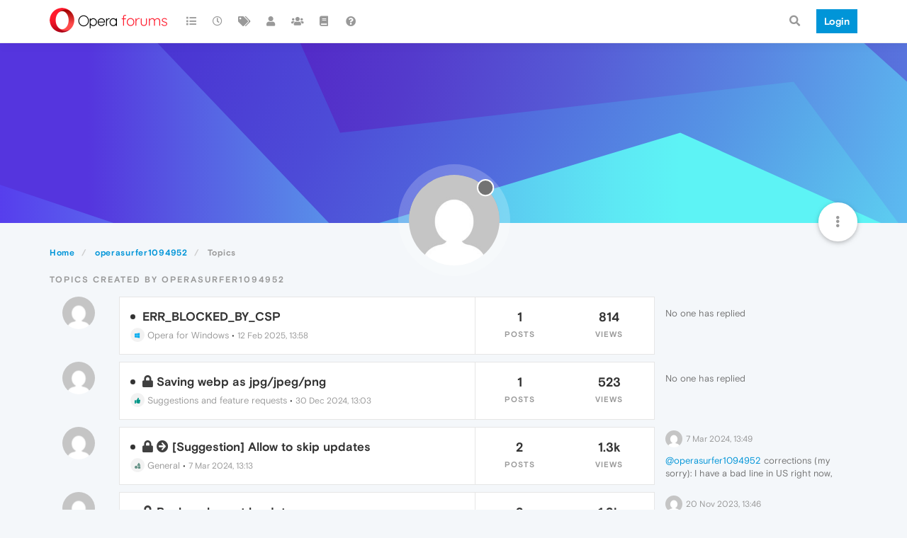

--- FILE ---
content_type: text/html; charset=utf-8
request_url: https://forums.opera.com/user/operasurfer1094952/topics
body_size: 17603
content:
<!DOCTYPE html>
<html lang="en-GB" data-dir="ltr" style="direction: ltr; --panel-offset: 50px;"  >
<head>
	<title>Topics created by operasurfer1094952 | Opera forums</title>
	<meta name="viewport" content="width&#x3D;device-width, initial-scale&#x3D;1.0" />
	<meta name="content-type" content="text/html; charset=UTF-8" />
	<meta name="apple-mobile-web-app-capable" content="yes" />
	<meta name="mobile-web-app-capable" content="yes" />
	<meta property="og:site_name" content="Opera forums" />
	<meta name="msapplication-badge" content="frequency=30; polling-uri=https://forums.opera.com/sitemap.xml" />
	<meta name="theme-color" content="#ffffff" />
	<meta property="og:image" content="https://forums.opera.com/assets/uploads/system/og-image.png" />
	<meta property="og:image:url" content="https://forums.opera.com/assets/uploads/system/og-image.png" />
	<meta property="og:image:width" content="192" />
	<meta property="og:image:height" content="192" />
	<meta property="og:title" content="Opera forums" />
	<meta property="og:url" content="https://forums.opera.com/user/operasurfer1094952/topics" />
	
	<link rel="stylesheet" type="text/css" href="/assets/client.css?v=pe35ab12ieg" />
	<link rel="icon" type="image/x-icon" href="/assets/uploads/system/favicon.ico?v&#x3D;pe35ab12ieg" />
	<link rel="manifest" href="/manifest.webmanifest" crossorigin="use-credentials" />
	<link rel="search" type="application/opensearchdescription+xml" title="Opera forums" href="/osd.xml" />
	<link rel="apple-touch-icon" href="/assets/uploads/system/touchicon-orig.png" />
	<link rel="icon" sizes="36x36" href="/assets/uploads/system/touchicon-36.png" />
	<link rel="icon" sizes="48x48" href="/assets/uploads/system/touchicon-48.png" />
	<link rel="icon" sizes="72x72" href="/assets/uploads/system/touchicon-72.png" />
	<link rel="icon" sizes="96x96" href="/assets/uploads/system/touchicon-96.png" />
	<link rel="icon" sizes="144x144" href="/assets/uploads/system/touchicon-144.png" />
	<link rel="icon" sizes="192x192" href="/assets/uploads/system/touchicon-192.png" />
	<link rel="prefetch" href="/assets/src/modules/composer.js?v&#x3D;pe35ab12ieg" />
	<link rel="prefetch" href="/assets/src/modules/composer/uploads.js?v&#x3D;pe35ab12ieg" />
	<link rel="prefetch" href="/assets/src/modules/composer/drafts.js?v&#x3D;pe35ab12ieg" />
	<link rel="prefetch" href="/assets/src/modules/composer/tags.js?v&#x3D;pe35ab12ieg" />
	<link rel="prefetch" href="/assets/src/modules/composer/categoryList.js?v&#x3D;pe35ab12ieg" />
	<link rel="prefetch" href="/assets/src/modules/composer/resize.js?v&#x3D;pe35ab12ieg" />
	<link rel="prefetch" href="/assets/src/modules/composer/autocomplete.js?v&#x3D;pe35ab12ieg" />
	<link rel="prefetch" href="/assets/templates/composer.tpl?v&#x3D;pe35ab12ieg" />
	<link rel="prefetch" href="/assets/language/en-GB/topic.json?v&#x3D;pe35ab12ieg" />
	<link rel="prefetch" href="/assets/language/en-GB/modules.json?v&#x3D;pe35ab12ieg" />
	<link rel="prefetch" href="/assets/language/en-GB/tags.json?v&#x3D;pe35ab12ieg" />
	<link rel="prefetch stylesheet" href="/assets/plugins/nodebb-plugin-markdown/themes/default.min.css" />
	<link rel="prefetch" href="/assets/language/en-GB/markdown.json?v&#x3D;pe35ab12ieg" />
	<link rel="prefetch" href="/assets/src/modules/highlight.js" />
	<link rel="stylesheet" href="https://forums.opera.com/assets/plugins/nodebb-plugin-emoji/emoji/styles.css?v&#x3D;pe35ab12ieg" />
	

	<script>
		var config = JSON.parse('{"relative_path":"","upload_url":"/assets/uploads","asset_base_url":"/assets","assetBaseUrl":"/assets","siteTitle":"Opera forums","browserTitle":"Opera forums","titleLayout":"&#123;pageTitle&#125; | &#123;browserTitle&#125;","showSiteTitle":true,"maintenanceMode":false,"minimumTitleLength":4,"maximumTitleLength":255,"minimumPostLength":4,"maximumPostLength":4999,"minimumTagsPerTopic":0,"maximumTagsPerTopic":5,"minimumTagLength":3,"maximumTagLength":15,"undoTimeout":10000,"useOutgoingLinksPage":false,"allowGuestHandles":false,"allowTopicsThumbnail":false,"usePagination":false,"disableChat":false,"disableChatMessageEditing":false,"maximumChatMessageLength":1000,"socketioTransports":["polling","websocket"],"socketioOrigins":"https://forums.opera.com:*","websocketAddress":"","maxReconnectionAttempts":5,"reconnectionDelay":1500,"topicsPerPage":20,"postsPerPage":20,"maximumFileSize":2048,"theme:id":"nodebb-theme-opera","theme:src":"","defaultLang":"en-GB","userLang":"en-GB","loggedIn":false,"uid":-1,"cache-buster":"v=pe35ab12ieg","topicPostSort":"oldest_to_newest","categoryTopicSort":"newest_to_oldest","csrf_token":false,"searchEnabled":true,"searchDefaultInQuick":"titles","bootswatchSkin":"","enablePostHistory":true,"timeagoCutoff":30,"timeagoCodes":["af","am","ar","az-short","az","be","bg","bs","ca","cs","cy","da","de-short","de","dv","el","en-short","en","es-short","es","et","eu","fa-short","fa","fi","fr-short","fr","gl","he","hr","hu","hy","id","is","it-short","it","ja","jv","ko","ky","lt","lv","mk","nl","no","pl","pt-br-short","pt-br","pt-short","pt","ro","rs","ru","rw","si","sk","sl","sq","sr","sv","th","tr-short","tr","uk","ur","uz","vi","zh-CN","zh-TW"],"cookies":{"enabled":false,"message":"[[global:cookies.message]]","dismiss":"[[global:cookies.accept]]","link":"[[global:cookies.learn_more]]","link_url":"https:&#x2F;&#x2F;www.cookiesandyou.com"},"thumbs":{"size":512},"iconBackgrounds":["#f44336","#e91e63","#9c27b0","#673ab7","#3f51b5","#2196f3","#009688","#1b5e20","#33691e","#827717","#e65100","#ff5722","#795548","#607d8b"],"emailPrompt":1,"useragent":{"isYaBrowser":false,"isAuthoritative":true,"isMobile":false,"isMobileNative":false,"isTablet":false,"isiPad":false,"isiPod":false,"isiPhone":false,"isiPhoneNative":false,"isAndroid":false,"isAndroidNative":false,"isBlackberry":false,"isOpera":false,"isIE":false,"isEdge":false,"isIECompatibilityMode":false,"isSafari":false,"isFirefox":false,"isWebkit":false,"isChrome":true,"isKonqueror":false,"isOmniWeb":false,"isSeaMonkey":false,"isFlock":false,"isAmaya":false,"isPhantomJS":false,"isEpiphany":false,"isDesktop":true,"isWindows":false,"isLinux":false,"isLinux64":false,"isMac":true,"isChromeOS":false,"isBada":false,"isSamsung":false,"isRaspberry":false,"isBot":false,"isCurl":false,"isAndroidTablet":false,"isWinJs":false,"isKindleFire":false,"isSilk":false,"isCaptive":false,"isSmartTV":false,"isUC":false,"isFacebook":false,"isAlamoFire":false,"isElectron":false,"silkAccelerated":false,"browser":"Chrome","version":"131.0.0.0","os":"OS X","platform":"Apple Mac","geoIp":{},"source":"Mozilla/5.0 (Macintosh; Intel Mac OS X 10_15_7) AppleWebKit/537.36 (KHTML, like Gecko) Chrome/131.0.0.0 Safari/537.36; ClaudeBot/1.0; +claudebot@anthropic.com)","isWechat":false},"acpLang":"en-GB","topicSearchEnabled":false,"hideSubCategories":false,"hideCategoryLastPost":false,"enableQuickReply":false,"composer-default":{},"markdown":{"highlight":1,"highlightLinesLanguageList":[""],"theme":"default.min.css","defaultHighlightLanguage":""},"opera":{"authValidateEmailURL":"https://auth.opera.com/account/edit-profile"},"google-analytics":{"id":"UA-4118503-39","displayFeatures":"off"},"emojiCustomFirst":false}');
		var app = {
			user: JSON.parse('{"uid":0,"username":"Guest","displayname":"Guest","userslug":"","fullname":"Guest","email":"","icon:text":"?","icon:bgColor":"#aaa","groupTitle":"","groupTitleArray":[],"status":"offline","reputation":0,"email:confirmed":false,"unreadData":{"":{},"new":{},"watched":{},"unreplied":{}},"isAdmin":false,"isGlobalMod":false,"isMod":false,"privileges":{"chat":false,"upload:post:image":false,"upload:post:file":false,"signature":false,"invite":false,"group:create":false,"search:content":false,"search:users":false,"search:tags":false,"view:users":true,"view:tags":true,"view:groups":true,"local:login":false,"ban":false,"mute":false,"view:users:info":false},"timeagoCode":"en","offline":true,"isEmailConfirmSent":false}')
		};
	</script>

	
	
</head>

<body class="page-user page-user-operasurfer1094952 page-user-topics page-status-200 theme-opera user-guest skin-noskin">
	<nav id="menu" class="slideout-menu hidden">
		<section class="menu-section" data-section="navigation">
	<ul class="menu-section-list"></ul>
</section>


	</nav>
	<nav id="chats-menu" class="slideout-menu hidden">
		
	</nav>

	<main id="panel" class="slideout-panel">
		<nav class="navbar navbar-default navbar-fixed-top header" id="header-menu" component="navbar">
			<div class="container">
							<div class="navbar-header">
				<button type="button" class="navbar-toggle pull-left" id="mobile-menu">
					<i class="fa fa-lg fa-fw fa-bars unread-count" data-content="0" data-unread-url="/unread"></i>
				</button>
				

				
				<div class="navbar-search visible-xs pull-right">
					<form action="/search" method="GET">
						<button type="button" class="btn btn-link"><i class="fa fa-lg fa-fw fa-search" title="Search"></i></button>
						<input autocomplete="off" type="text" class="form-control hidden" name="term" placeholder="Search"/>
						<button class="btn btn-primary hidden" type="submit"></button>
						<input type="text" class="hidden" name="in" value="titles" />
					</form>
					<div class="quick-search-container hidden">
						<div class="quick-search-results-container"></div>
					</div>
				</div>
				

				<a class="forum-logo-wrapper" href="/">
					<img alt="" class="forum-logo" src="/plugins/nodebb-theme-opera/static/logo@2x.png" />
				</a>

				<div component="navbar/title" class="visible-xs hidden">
					<span></span>
				</div>
			</div>

			<div id="nav-dropdown" class="hidden-xs">
				
				
				<ul id="logged-out-menu" class="nav navbar-nav navbar-right">
					<li class="login">
						<a class="operaLoginButton" href="/auth/opera?return_path=%2Fuser%2Foperasurfer1094952%2Ftopics" data-base-href="/auth/opera" rel="nofollow" target="_top">
							<span class="btn btn-primary">Login</span>
						</a>
					</li>
				</ul>
				
				
				<ul class="nav navbar-nav navbar-right">
					<li>
						<form id="search-form" class="navbar-form clearfix hidden-xs" role="search" method="GET">
							<button id="search-button" type="button" class="btn btn-link"><i class="fa fa-search fa-fw" title="Search"></i></button>
							<div class="hidden" id="search-fields">
								<div class="form-group">
									<input autocomplete="off" type="text" class="form-control" placeholder="Search" name="query" value="">
									<a href="#"><i class="fa fa-gears fa-fw advanced-search-link"></i></a>
								</div>
								<button type="submit" class="btn btn-default hide">Search</button>
							</div>
						</form>
						<div id="quick-search-container" class="quick-search-container hidden">
							<div class="checkbox filter-category">
								<label>
									<input type="checkbox" checked><span class="name"></span>
								</label>
							</div>
							<div class="text-center loading-indicator"><i class="fa fa-spinner fa-spin"></i></div>
							<div class="quick-search-results-container"></div>
						</div>
					</li>
					<li class="visible-xs" id="search-menu">
						<a href="/search">
							<i class="fa fa-search fa-fw"></i> Search
						</a>
					</li>
				</ul>
				

				<ul class="nav navbar-nav navbar-right hidden-xs">
					<li>
						<a href="#" id="reconnect" class="hide" title="Looks like your connection to Opera forums was lost, please wait while we try to reconnect.">
							<i class="fa fa-check"></i>
						</a>
					</li>
				</ul>

				<ul id="main-nav" class="nav navbar-nav">
					
					
					<li class="">
						<a title="Categories" class="navigation-link "
						 href="&#x2F;categories" >
							
							<i class="fa fa-fw fa-list" data-content=""></i>
							
							
							<span class="visible-xs-inline">Categories</span>
							
							
						</a>
						
					</li>
					
					
					
					<li class="">
						<a title="Recent" class="navigation-link "
						 href="&#x2F;recent" >
							
							<i class="fa fa-fw fa-clock-o" data-content=""></i>
							
							
							<span class="visible-xs-inline">Recent</span>
							
							
						</a>
						
					</li>
					
					
					
					<li class="">
						<a title="Tags" class="navigation-link "
						 href="&#x2F;tags" >
							
							<i class="fa fa-fw fa-tags" data-content=""></i>
							
							
							<span class="visible-xs-inline">Tags</span>
							
							
						</a>
						
					</li>
					
					
					
					<li class="">
						<a title="Users" class="navigation-link "
						 href="&#x2F;users" >
							
							<i class="fa fa-fw fa-user" data-content=""></i>
							
							
							<span class="visible-xs-inline">Users</span>
							
							
						</a>
						
					</li>
					
					
					
					<li class="">
						<a title="Groups" class="navigation-link "
						 href="&#x2F;groups" >
							
							<i class="fa fa-fw fa-group" data-content=""></i>
							
							
							<span class="visible-xs-inline">Groups</span>
							
							
						</a>
						
					</li>
					
					
					
					<li class="">
						<a title="Rules" class="navigation-link "
						 href="&#x2F;rules" >
							
							<i class="fa fa-fw fa-book" data-content=""></i>
							
							
							<span class="visible-xs-inline">Rules</span>
							
							
						</a>
						
					</li>
					
					
					
					<li class="">
						<a title="Help" class="navigation-link "
						 href="&#x2F;help" >
							
							<i class="fa fa-fw fa-question-circle" data-content=""></i>
							
							
							<span class="visible-xs-inline">Help</span>
							
							
						</a>
						
					</li>
					
					
				</ul>

				
			</div>

			</div>
		</nav>

		
		<div class="container" id="download-opera">
			<div class="get-opera">
    <div class="get-opera-closer">
        <svg width="24px" height="24px" viewBox="0 0 30 30" version="1.1" xmlns="http://www.w3.org/2000/svg"
             xmlns:xlink="http://www.w3.org/1999/xlink">
            <circle id="oval" fill="#fff" cx="15" cy="15" r="9"></circle>
            <path d="M19.5146932,11 L11,19.5146932" id="line-1" stroke="#452eb7" stroke-width="2"></path>
            <path d="M19.5146932,19.5146932 L11,11" id="line-2" stroke="#452eb7" stroke-width="2"></path>
        </svg>
    </div>
    <p class="get-opera-title">
        <strong>Do more on the web, with a fast and secure browser!</strong>
    </p>
    <p class="get-opera-element">Download Opera browser with:</p>
    <ul class="get-opera-features-list">
        <li class="get-opera-features-list--adblocker">built-in ad blocker</li>
        <li class="get-opera-features-list--battery-saver">battery saver</li>
        <li class="get-opera-features-list--free-vpn">free VPN</li>
    </ul>
    <a class="get-opera-btn os-default"
       href="https://www.opera.com/computer"
       data-query-params="utm_campaign=forums_banner&amp;utm_medium=ip&amp;utm_source=forums_opera_com">Download
        Opera</a>
</div>

		</div>
		

		<div class="container" id="content">
		<noscript>
    <div class="alert alert-danger">
        <p>
            Your browser does not seem to support JavaScript. As a result, your viewing experience will be diminished, and you have been placed in <strong>read-only mode</strong>.
        </p>
        <p>
            Please download a browser that supports JavaScript, or enable it if it's disabled (i.e. NoScript).
        </p>
    </div>
</noscript>
		
<div class="account">
	
<ol class="breadcrumb" itemscope="itemscope" itemprop="breadcrumb" itemtype="http://schema.org/BreadcrumbList">
	
	<li itemscope="itemscope" itemprop="itemListElement" itemtype="http://schema.org/ListItem" >
		<meta itemprop="position" content="0" />
		<a href="/" itemprop="item">
			<span itemprop="name">
				Home
				
			</span>
		</a>
	</li>
	
	<li itemscope="itemscope" itemprop="itemListElement" itemtype="http://schema.org/ListItem" >
		<meta itemprop="position" content="1" />
		<a href="/user/operasurfer1094952" itemprop="item">
			<span itemprop="name">
				operasurfer1094952
				
			</span>
		</a>
	</li>
	
	<li component="breadcrumb/current" itemscope="itemscope" itemprop="itemListElement" itemtype="http://schema.org/ListItem" class="active">
		<meta itemprop="position" content="2" />
		
			<span itemprop="name">
				Topics
				
				
				
				
			</span>
		
	</li>
	
</ol>



<div data-widget-area="header">
	
</div>

<div class="cover" component="account/cover" style="background-image: url(/assets/images/cover-default.svg); background-position: 50% 50%;">
	<div class="avatar-wrapper" data-uid="389752">
		
		<img src="https://www.gravatar.com/avatar/f37b1d70d3dd502afa1a1ba0fee01b1e?size=192&d=mm" class="avatar avatar-xl avatar-rounded" />
		
		<i component="user/status" class="fa fa-circle status offline" title="Offline"></i>

		
	</div>

	<div class="container">
		<div class="btn-group account-fab bottom-sheet">
	<button type="button" class="fab dropdown-toggle" data-toggle="dropdown" aria-haspopup="true" aria-expanded="false">
		<i class="fa fa-ellipsis-v"></i>
	</button>
	<ul class="dropdown-menu dropdown-menu-right">
		
		<li>
			<a href="/user/operasurfer1094952" class="inline-block" id="profile">Profile</a>
		</li>
		

		
		
		
		
		
		

		<li role="separator" class="divider"></li>
		<li><a href="/user/operasurfer1094952/following">Following <span class="badge badge-default pull-right formatted-number" title="0">0</span></a></li>
		<li><a href="/user/operasurfer1094952/followers">Followers <span class="badge badge-default pull-right formatted-number" title="2">2</span></a></li>
		
		<li role="separator" class="divider"></li>
		<li><a href="/user/operasurfer1094952/topics">Topics <span class="badge badge-default pull-right formatted-number" title="12">12</span></a></li>
		<li><a href="/user/operasurfer1094952/posts">Posts <span class="badge badge-default pull-right formatted-number" title="41">41</span></a></li>
		
		<li><a href="/user/operasurfer1094952/best">Best <span class="badge badge-default pull-right formatted-number" title="8">8</span></a></li>
		<li><a href="/user/operasurfer1094952/controversial">Controversial <span class="badge badge-default pull-right formatted-number" title="0">0</span></a></li>
		
		<li><a href="/user/operasurfer1094952/groups">Groups <span class="badge badge-default pull-right formatted-number" title="0">0</span></a></li>

		

		
	</ul>
</div>


		
	</div>
</div>


	<div class="row">
		<h1 class="section-title">Topics created by operasurfer1094952</h1>
		

		

		<div class="category">
			<ul component="category" class="topic-list" itemscope itemtype="http://www.schema.org/ItemList" data-nextstart="20" data-set="">
	
	<li component="category/topic" class="clearfix category-item unread" data-tid="78964" data-index="0" data-cid="11" itemprop="itemListElement" itemscope itemtype="https://schema.org/ListItem">
		<link itemprop="url" content="/topic/78964/err_blocked_by_csp" />
		<meta itemprop="name" content="ERR_BLOCKED_BY_CSP" />
		<meta itemprop="itemListOrder" content="descending" />
		<meta itemprop="position" content="0" />
		<a id="0" data-index="0" component="topic/anchor"></a>


		<div class="content">
			<div class="avatar hidden-xs col-md-1 col-xs-12 col-sm-1" title="operasurfer1094952">
				

				
				<a href="/user/operasurfer1094952" class="pull-left shadow-wrapper">
					
					<img class="avatar not-responsive avatar-rounded" alt="operasurfer1094952" title="operasurfer1094952" data-uid="389752" loading="lazy" component="avatar/picture" src="https://www.gravatar.com/avatar/f37b1d70d3dd502afa1a1ba0fee01b1e?size=192&d=mm" style="width: 46px; height: 46px; line-height: 46px; font-size: 2.875rem;" />
					
				</a>
				
			</div>
			<div class="col-md-8 col-xs-12 col-sm-8 category-details clearfix">
				<div class="col-md-8 col-xs-12 show-separator">
					<h2 component="topic/header" class="title">
						<i component="topic/scheduled" class="fa fa-clock-o hide" title="Scheduled"></i>
						<i component="topic/pinned" class="fa fa-thumb-tack hide" title="Pinned"></i>
						<i component="topic/locked" class="fa fa-lock hide" title="Locked"></i>
						<i component="topic/moved" class="fa fa-arrow-circle-right hide" title="Moved"></i>
						


						
						<a href="/topic/78964/err_blocked_by_csp/1">ERR_BLOCKED_BY_CSP</a>
						
					</h2>

					
					<small>
						<a href="/category/11/opera-for-windows"><span class="fa-stack fa-lg"><i style="color: #f2f2f2;"class="fa fa-circle fa-stack-2x"></i><i style="color:#00abef;" class="fa fa-windows fa-stack-1x"></i></span> Opera for Windows</a> &bull;
					</small>
					

					<small class="post-data">
						<a class="visible-xs-inline" href="/user/operasurfer1094952">operasurfer1094952</a>
						<span class="timeago" title="2025-02-12T13:58:05.447Z"></span>
					</small>
				</div>

				<div class="mobile-stat col-xs-12 visible-xs text-right">
					<span class="human-readable-number">1</span> <a href="/topic/78964/err_blocked_by_csp/"><i class="fa fa-arrow-circle-right"></i></a>
				</div>

				<div class="col-md-2 hidden-sm hidden-xs stats">
					<span class="human-readable-number" title="1">1</span><br />
					<small>Posts</small>
				</div>

				<div class="col-md-2 hidden-sm hidden-xs stats">
					<span class="human-readable-number" title="814">814</span><br />
					<small>Views</small>
				</div>

				

			</div>
		</div>

		<div class="col-md-3 col-sm-3 teaser hidden-xs" component="topic/teaser">
			<div class="card background-link-container" style="border-color: #00abef">
				<a class="background-link" href="/topic/78964/err_blocked_by_csp/"></a>
				
				<p class="post-content">
					No one has replied
				</p>
				
			</div>
		</div>
	</li>
	
	<li component="category/topic" class="clearfix category-item locked unread" data-tid="75527" data-index="1" data-cid="15" itemprop="itemListElement" itemscope itemtype="https://schema.org/ListItem">
		<link itemprop="url" content="/topic/75527/saving-webp-as-jpg-jpeg-png" />
		<meta itemprop="name" content="Saving webp as jpg&#x2F;jpeg&#x2F;png" />
		<meta itemprop="itemListOrder" content="descending" />
		<meta itemprop="position" content="1" />
		<a id="1" data-index="1" component="topic/anchor"></a>


		<div class="content">
			<div class="avatar hidden-xs col-md-1 col-xs-12 col-sm-1" title="operasurfer1094952">
				

				
				<a href="/user/operasurfer1094952" class="pull-left shadow-wrapper">
					
					<img class="avatar not-responsive avatar-rounded" alt="operasurfer1094952" title="operasurfer1094952" data-uid="389752" loading="lazy" component="avatar/picture" src="https://www.gravatar.com/avatar/f37b1d70d3dd502afa1a1ba0fee01b1e?size=192&d=mm" style="width: 46px; height: 46px; line-height: 46px; font-size: 2.875rem;" />
					
				</a>
				
			</div>
			<div class="col-md-8 col-xs-12 col-sm-8 category-details clearfix">
				<div class="col-md-8 col-xs-12 show-separator">
					<h2 component="topic/header" class="title">
						<i component="topic/scheduled" class="fa fa-clock-o hide" title="Scheduled"></i>
						<i component="topic/pinned" class="fa fa-thumb-tack hide" title="Pinned"></i>
						<i component="topic/locked" class="fa fa-lock " title="Locked"></i>
						<i component="topic/moved" class="fa fa-arrow-circle-right hide" title="Moved"></i>
						


						
						<a href="/topic/75527/saving-webp-as-jpg-jpeg-png/1">Saving webp as jpg&#x2F;jpeg&#x2F;png</a>
						
					</h2>

					
					<small>
						<a href="/category/15/suggestions-and-feature-requests"><span class="fa-stack fa-lg"><i style="color: #f2f2f2;"class="fa fa-circle fa-stack-2x"></i><i style="color:#009687;" class="fa fa-thumbs-up fa-stack-1x"></i></span> Suggestions and feature requests</a> &bull;
					</small>
					

					<small class="post-data">
						<a class="visible-xs-inline" href="/user/operasurfer1094952">operasurfer1094952</a>
						<span class="timeago" title="2024-12-30T13:03:52.730Z"></span>
					</small>
				</div>

				<div class="mobile-stat col-xs-12 visible-xs text-right">
					<span class="human-readable-number">1</span> <a href="/topic/75527/saving-webp-as-jpg-jpeg-png/"><i class="fa fa-arrow-circle-right"></i></a>
				</div>

				<div class="col-md-2 hidden-sm hidden-xs stats">
					<span class="human-readable-number" title="1">1</span><br />
					<small>Posts</small>
				</div>

				<div class="col-md-2 hidden-sm hidden-xs stats">
					<span class="human-readable-number" title="523">523</span><br />
					<small>Views</small>
				</div>

				

			</div>
		</div>

		<div class="col-md-3 col-sm-3 teaser hidden-xs" component="topic/teaser">
			<div class="card background-link-container" style="border-color: #009687">
				<a class="background-link" href="/topic/75527/saving-webp-as-jpg-jpeg-png/"></a>
				
				<p class="post-content">
					No one has replied
				</p>
				
			</div>
		</div>
	</li>
	
	<li component="category/topic" class="clearfix category-item locked unread" data-tid="70380" data-index="2" data-cid="58" itemprop="itemListElement" itemscope itemtype="https://schema.org/ListItem">
		<link itemprop="url" content="/topic/70380/suggestion-allow-to-skip-updates" />
		<meta itemprop="name" content="[Suggestion] Allow to skip updates" />
		<meta itemprop="itemListOrder" content="descending" />
		<meta itemprop="position" content="2" />
		<a id="2" data-index="2" component="topic/anchor"></a>


		<div class="content">
			<div class="avatar hidden-xs col-md-1 col-xs-12 col-sm-1" title="operasurfer1094952">
				

				
				<a href="/user/operasurfer1094952" class="pull-left shadow-wrapper">
					
					<img class="avatar not-responsive avatar-rounded" alt="operasurfer1094952" title="operasurfer1094952" data-uid="389752" loading="lazy" component="avatar/picture" src="https://www.gravatar.com/avatar/f37b1d70d3dd502afa1a1ba0fee01b1e?size=192&d=mm" style="width: 46px; height: 46px; line-height: 46px; font-size: 2.875rem;" />
					
				</a>
				
			</div>
			<div class="col-md-8 col-xs-12 col-sm-8 category-details clearfix">
				<div class="col-md-8 col-xs-12 show-separator">
					<h2 component="topic/header" class="title">
						<i component="topic/scheduled" class="fa fa-clock-o hide" title="Scheduled"></i>
						<i component="topic/pinned" class="fa fa-thumb-tack hide" title="Pinned"></i>
						<i component="topic/locked" class="fa fa-lock " title="Locked"></i>
						<i component="topic/moved" class="fa fa-arrow-circle-right " title="Moved"></i>
						


						
						<a href="/topic/70380/suggestion-allow-to-skip-updates/1">[Suggestion] Allow to skip updates</a>
						
					</h2>

					
					<small>
						<a href="/category/58/general"><span class="fa-stack fa-lg"><i style="color: #f2f2f2;"class="fa fa-circle fa-stack-2x"></i><i style="color:#649286;" class="fa fa-shapes fa-stack-1x"></i></span> General</a> &bull;
					</small>
					

					<small class="post-data">
						<a class="visible-xs-inline" href="/user/operasurfer1094952">operasurfer1094952</a>
						<span class="timeago" title="2024-03-07T13:13:07.155Z"></span>
					</small>
				</div>

				<div class="mobile-stat col-xs-12 visible-xs text-right">
					<span class="human-readable-number">2</span> <a href="/topic/70380/suggestion-allow-to-skip-updates/2"><i class="fa fa-arrow-circle-right"></i></a>
				</div>

				<div class="col-md-2 hidden-sm hidden-xs stats">
					<span class="human-readable-number" title="2">2</span><br />
					<small>Posts</small>
				</div>

				<div class="col-md-2 hidden-sm hidden-xs stats">
					<span class="human-readable-number" title="1260">1260</span><br />
					<small>Views</small>
				</div>

				

			</div>
		</div>

		<div class="col-md-3 col-sm-3 teaser hidden-xs" component="topic/teaser">
			<div class="card background-link-container" style="border-color: #649286">
				<a class="background-link" href="/topic/70380/suggestion-allow-to-skip-updates/2"></a>
				
				
				<p>
					<a href="/user/operasurfer1094952"><img class="avatar not-responsive avatar-rounded" alt="operasurfer1094952" title="operasurfer1094952" data-uid="389752" loading="lazy" component="avatar/picture" src="https://www.gravatar.com/avatar/f37b1d70d3dd502afa1a1ba0fee01b1e?size=192&d=mm" style="width: 24px; height: 24px; line-height: 24px; font-size: 1.5rem;" /></a>
					<a class="permalink" href="/topic/70380/suggestion-allow-to-skip-updates/2">
						<small class="timeago" title="2024-03-07T13:49:49.802Z"></small>
					</a>
				</p>
				<div class="post-content">
					<p dir="auto"><a class="plugin-mentions-user plugin-mentions-a" href="https://forums.opera.com/uid/389752">@operasurfer1094952</a> corrections (my sorry): I have a bad line in US right now, the update is "naturally" slow, not stalled.</p>

				</div>
				
				
			</div>
		</div>
	</li>
	
	<li component="category/topic" class="clearfix category-item locked unread" data-tid="67813" data-index="3" data-cid="15" itemprop="itemListElement" itemscope itemtype="https://schema.org/ListItem">
		<link itemprop="url" content="/topic/67813/bookmarks-sort-by-date" />
		<meta itemprop="name" content="Bookmarks sort by date" />
		<meta itemprop="itemListOrder" content="descending" />
		<meta itemprop="position" content="3" />
		<a id="3" data-index="3" component="topic/anchor"></a>


		<div class="content">
			<div class="avatar hidden-xs col-md-1 col-xs-12 col-sm-1" title="operasurfer1094952">
				

				
				<a href="/user/operasurfer1094952" class="pull-left shadow-wrapper">
					
					<img class="avatar not-responsive avatar-rounded" alt="operasurfer1094952" title="operasurfer1094952" data-uid="389752" loading="lazy" component="avatar/picture" src="https://www.gravatar.com/avatar/f37b1d70d3dd502afa1a1ba0fee01b1e?size=192&d=mm" style="width: 46px; height: 46px; line-height: 46px; font-size: 2.875rem;" />
					
				</a>
				
			</div>
			<div class="col-md-8 col-xs-12 col-sm-8 category-details clearfix">
				<div class="col-md-8 col-xs-12 show-separator">
					<h2 component="topic/header" class="title">
						<i component="topic/scheduled" class="fa fa-clock-o hide" title="Scheduled"></i>
						<i component="topic/pinned" class="fa fa-thumb-tack hide" title="Pinned"></i>
						<i component="topic/locked" class="fa fa-lock " title="Locked"></i>
						<i component="topic/moved" class="fa fa-arrow-circle-right hide" title="Moved"></i>
						


						
						<a href="/topic/67813/bookmarks-sort-by-date/1">Bookmarks sort by date</a>
						
					</h2>

					
					<small>
						<a href="/category/15/suggestions-and-feature-requests"><span class="fa-stack fa-lg"><i style="color: #f2f2f2;"class="fa fa-circle fa-stack-2x"></i><i style="color:#009687;" class="fa fa-thumbs-up fa-stack-1x"></i></span> Suggestions and feature requests</a> &bull;
					</small>
					

					<small class="post-data">
						<a class="visible-xs-inline" href="/user/operasurfer1094952">operasurfer1094952</a>
						<span class="timeago" title="2023-11-13T16:24:51.577Z"></span>
					</small>
				</div>

				<div class="mobile-stat col-xs-12 visible-xs text-right">
					<span class="human-readable-number">2</span> <a href="/topic/67813/bookmarks-sort-by-date/2"><i class="fa fa-arrow-circle-right"></i></a>
				</div>

				<div class="col-md-2 hidden-sm hidden-xs stats">
					<span class="human-readable-number" title="2">2</span><br />
					<small>Posts</small>
				</div>

				<div class="col-md-2 hidden-sm hidden-xs stats">
					<span class="human-readable-number" title="1170">1170</span><br />
					<small>Views</small>
				</div>

				

			</div>
		</div>

		<div class="col-md-3 col-sm-3 teaser hidden-xs" component="topic/teaser">
			<div class="card background-link-container" style="border-color: #009687">
				<a class="background-link" href="/topic/67813/bookmarks-sort-by-date/2"></a>
				
				
				<p>
					<a href="/user/operasurfer1094952"><img class="avatar not-responsive avatar-rounded" alt="operasurfer1094952" title="operasurfer1094952" data-uid="389752" loading="lazy" component="avatar/picture" src="https://www.gravatar.com/avatar/f37b1d70d3dd502afa1a1ba0fee01b1e?size=192&d=mm" style="width: 24px; height: 24px; line-height: 24px; font-size: 1.5rem;" /></a>
					<a class="permalink" href="/topic/67813/bookmarks-sort-by-date/2">
						<small class="timeago" title="2023-11-20T13:46:09.089Z"></small>
					</a>
				</p>
				<div class="post-content">
					<p dir="auto">Fyi. This is how it looks in Chrome. (I just had to use it there, too. The feature is IMO very useful)</p>
<p dir="auto">2b8411f0-c81b-4586-b0d4-ef091df4f239-image.png</p>

				</div>
				
				
			</div>
		</div>
	</li>
	
	<li component="category/topic" class="clearfix category-item locked unread" data-tid="67611" data-index="4" data-cid="15" itemprop="itemListElement" itemscope itemtype="https://schema.org/ListItem">
		<link itemprop="url" content="/topic/67611/bookmarks-organization-cut-paste-copy-url-etc" />
		<meta itemprop="name" content="Bookmarks organization cut, paste, copy URL, etc." />
		<meta itemprop="itemListOrder" content="descending" />
		<meta itemprop="position" content="4" />
		<a id="4" data-index="4" component="topic/anchor"></a>


		<div class="content">
			<div class="avatar hidden-xs col-md-1 col-xs-12 col-sm-1" title="operasurfer1094952">
				

				
				<a href="/user/operasurfer1094952" class="pull-left shadow-wrapper">
					
					<img class="avatar not-responsive avatar-rounded" alt="operasurfer1094952" title="operasurfer1094952" data-uid="389752" loading="lazy" component="avatar/picture" src="https://www.gravatar.com/avatar/f37b1d70d3dd502afa1a1ba0fee01b1e?size=192&d=mm" style="width: 46px; height: 46px; line-height: 46px; font-size: 2.875rem;" />
					
				</a>
				
			</div>
			<div class="col-md-8 col-xs-12 col-sm-8 category-details clearfix">
				<div class="col-md-8 col-xs-12 show-separator">
					<h2 component="topic/header" class="title">
						<i component="topic/scheduled" class="fa fa-clock-o hide" title="Scheduled"></i>
						<i component="topic/pinned" class="fa fa-thumb-tack hide" title="Pinned"></i>
						<i component="topic/locked" class="fa fa-lock " title="Locked"></i>
						<i component="topic/moved" class="fa fa-arrow-circle-right hide" title="Moved"></i>
						


						
						<a href="/topic/67611/bookmarks-organization-cut-paste-copy-url-etc/1">Bookmarks organization cut, paste, copy URL, etc.</a>
						
					</h2>

					
					<small>
						<a href="/category/15/suggestions-and-feature-requests"><span class="fa-stack fa-lg"><i style="color: #f2f2f2;"class="fa fa-circle fa-stack-2x"></i><i style="color:#009687;" class="fa fa-thumbs-up fa-stack-1x"></i></span> Suggestions and feature requests</a> &bull;
					</small>
					

					<small class="post-data">
						<a class="visible-xs-inline" href="/user/operasurfer1094952">operasurfer1094952</a>
						<span class="timeago" title="2023-11-06T09:12:30.385Z"></span>
					</small>
				</div>

				<div class="mobile-stat col-xs-12 visible-xs text-right">
					<span class="human-readable-number">4</span> <a href="/topic/67611/bookmarks-organization-cut-paste-copy-url-etc/4"><i class="fa fa-arrow-circle-right"></i></a>
				</div>

				<div class="col-md-2 hidden-sm hidden-xs stats">
					<span class="human-readable-number" title="4">4</span><br />
					<small>Posts</small>
				</div>

				<div class="col-md-2 hidden-sm hidden-xs stats">
					<span class="human-readable-number" title="2662">2662</span><br />
					<small>Views</small>
				</div>

				

			</div>
		</div>

		<div class="col-md-3 col-sm-3 teaser hidden-xs" component="topic/teaser">
			<div class="card background-link-container" style="border-color: #009687">
				<a class="background-link" href="/topic/67611/bookmarks-organization-cut-paste-copy-url-etc/4"></a>
				
				
				<p>
					<a href="/user/leocg"><img class="avatar not-responsive avatar-rounded" alt="leocg" title="leocg" data-uid="73" loading="lazy" component="avatar/picture" src="https://www.gravatar.com/avatar/c5fa45c96370c4e87babc48ea950c830?size=192&d=mm" style="width: 24px; height: 24px; line-height: 24px; font-size: 1.5rem;" /></a>
					<a class="permalink" href="/topic/67611/bookmarks-organization-cut-paste-copy-url-etc/4">
						<small class="timeago" title="2023-11-07T11:27:59.281Z"></small>
					</a>
				</p>
				<div class="post-content">
					<p dir="auto"><a class="plugin-mentions-user plugin-mentions-a" href="https://forums.opera.com/uid/389752">@operasurfer1094952</a> One suggestion per topic please.</p>

				</div>
				
				
			</div>
		</div>
	</li>
	
	<li component="category/topic" class="clearfix category-item locked unread" data-tid="66996" data-index="5" data-cid="5" itemprop="itemListElement" itemscope itemtype="https://schema.org/ListItem">
		<link itemprop="url" content="/topic/66996/download-icon-gone-missing" />
		<meta itemprop="name" content="Download icon gone missing" />
		<meta itemprop="itemListOrder" content="descending" />
		<meta itemprop="position" content="5" />
		<a id="5" data-index="5" component="topic/anchor"></a>


		<div class="content">
			<div class="avatar hidden-xs col-md-1 col-xs-12 col-sm-1" title="operasurfer1094952">
				

				
				<a href="/user/operasurfer1094952" class="pull-left shadow-wrapper">
					
					<img class="avatar not-responsive avatar-rounded" alt="operasurfer1094952" title="operasurfer1094952" data-uid="389752" loading="lazy" component="avatar/picture" src="https://www.gravatar.com/avatar/f37b1d70d3dd502afa1a1ba0fee01b1e?size=192&d=mm" style="width: 46px; height: 46px; line-height: 46px; font-size: 2.875rem;" />
					
				</a>
				
			</div>
			<div class="col-md-8 col-xs-12 col-sm-8 category-details clearfix">
				<div class="col-md-8 col-xs-12 show-separator">
					<h2 component="topic/header" class="title">
						<i component="topic/scheduled" class="fa fa-clock-o hide" title="Scheduled"></i>
						<i component="topic/pinned" class="fa fa-thumb-tack hide" title="Pinned"></i>
						<i component="topic/locked" class="fa fa-lock " title="Locked"></i>
						<i component="topic/moved" class="fa fa-arrow-circle-right hide" title="Moved"></i>
						


						
						<a href="/topic/66996/download-icon-gone-missing/1">Download icon gone missing</a>
						
					</h2>

					
					<small>
						<a href="/category/5/opera-for-computers"><span class="fa-stack fa-lg"><i style="color: #f2f2f2;"class="fa fa-circle fa-stack-2x"></i><i style="color:#501ac4;" class="fa fa-desktop fa-stack-1x"></i></span> Opera for computers</a> &bull;
					</small>
					

					<small class="post-data">
						<a class="visible-xs-inline" href="/user/operasurfer1094952">operasurfer1094952</a>
						<span class="timeago" title="2023-10-13T07:56:20.517Z"></span>
					</small>
				</div>

				<div class="mobile-stat col-xs-12 visible-xs text-right">
					<span class="human-readable-number">1</span> <a href="/topic/66996/download-icon-gone-missing/"><i class="fa fa-arrow-circle-right"></i></a>
				</div>

				<div class="col-md-2 hidden-sm hidden-xs stats">
					<span class="human-readable-number" title="1">1</span><br />
					<small>Posts</small>
				</div>

				<div class="col-md-2 hidden-sm hidden-xs stats">
					<span class="human-readable-number" title="635">635</span><br />
					<small>Views</small>
				</div>

				

			</div>
		</div>

		<div class="col-md-3 col-sm-3 teaser hidden-xs" component="topic/teaser">
			<div class="card background-link-container" style="border-color: #501ac4">
				<a class="background-link" href="/topic/66996/download-icon-gone-missing/"></a>
				
				<p class="post-content">
					No one has replied
				</p>
				
			</div>
		</div>
	</li>
	
	<li component="category/topic" class="clearfix category-item locked unread" data-tid="66521" data-index="6" data-cid="15" itemprop="itemListElement" itemscope itemtype="https://schema.org/ListItem">
		<link itemprop="url" content="/topic/66521/hide-secure-or-lock-bookmarks-from-showing" />
		<meta itemprop="name" content="Hide, secure or lock bookmarks from showing" />
		<meta itemprop="itemListOrder" content="descending" />
		<meta itemprop="position" content="6" />
		<a id="6" data-index="6" component="topic/anchor"></a>


		<div class="content">
			<div class="avatar hidden-xs col-md-1 col-xs-12 col-sm-1" title="operasurfer1094952">
				

				
				<a href="/user/operasurfer1094952" class="pull-left shadow-wrapper">
					
					<img class="avatar not-responsive avatar-rounded" alt="operasurfer1094952" title="operasurfer1094952" data-uid="389752" loading="lazy" component="avatar/picture" src="https://www.gravatar.com/avatar/f37b1d70d3dd502afa1a1ba0fee01b1e?size=192&d=mm" style="width: 46px; height: 46px; line-height: 46px; font-size: 2.875rem;" />
					
				</a>
				
			</div>
			<div class="col-md-8 col-xs-12 col-sm-8 category-details clearfix">
				<div class="col-md-8 col-xs-12 show-separator">
					<h2 component="topic/header" class="title">
						<i component="topic/scheduled" class="fa fa-clock-o hide" title="Scheduled"></i>
						<i component="topic/pinned" class="fa fa-thumb-tack hide" title="Pinned"></i>
						<i component="topic/locked" class="fa fa-lock " title="Locked"></i>
						<i component="topic/moved" class="fa fa-arrow-circle-right " title="Moved"></i>
						


						
						<a href="/topic/66521/hide-secure-or-lock-bookmarks-from-showing/1">Hide, secure or lock bookmarks from showing</a>
						
					</h2>

					
					<small>
						<a href="/category/15/suggestions-and-feature-requests"><span class="fa-stack fa-lg"><i style="color: #f2f2f2;"class="fa fa-circle fa-stack-2x"></i><i style="color:#009687;" class="fa fa-thumbs-up fa-stack-1x"></i></span> Suggestions and feature requests</a> &bull;
					</small>
					

					<small class="post-data">
						<a class="visible-xs-inline" href="/user/operasurfer1094952">operasurfer1094952</a>
						<span class="timeago" title="2023-09-26T13:12:15.069Z"></span>
					</small>
				</div>

				<div class="mobile-stat col-xs-12 visible-xs text-right">
					<span class="human-readable-number">1</span> <a href="/topic/66521/hide-secure-or-lock-bookmarks-from-showing/"><i class="fa fa-arrow-circle-right"></i></a>
				</div>

				<div class="col-md-2 hidden-sm hidden-xs stats">
					<span class="human-readable-number" title="1">1</span><br />
					<small>Posts</small>
				</div>

				<div class="col-md-2 hidden-sm hidden-xs stats">
					<span class="human-readable-number" title="4248">4248</span><br />
					<small>Views</small>
				</div>

				

			</div>
		</div>

		<div class="col-md-3 col-sm-3 teaser hidden-xs" component="topic/teaser">
			<div class="card background-link-container" style="border-color: #009687">
				<a class="background-link" href="/topic/66521/hide-secure-or-lock-bookmarks-from-showing/"></a>
				
				<p class="post-content">
					No one has replied
				</p>
				
			</div>
		</div>
	</li>
	
	<li component="category/topic" class="clearfix category-item locked unread" data-tid="66498" data-index="7" data-cid="11" itemprop="itemListElement" itemscope itemtype="https://schema.org/ListItem">
		<link itemprop="url" content="/topic/66498/stop-auto-launch-of-apps-etc" />
		<meta itemprop="name" content="Stop auto-launch of apps, etc." />
		<meta itemprop="itemListOrder" content="descending" />
		<meta itemprop="position" content="7" />
		<a id="7" data-index="7" component="topic/anchor"></a>


		<div class="content">
			<div class="avatar hidden-xs col-md-1 col-xs-12 col-sm-1" title="operasurfer1094952">
				

				
				<a href="/user/operasurfer1094952" class="pull-left shadow-wrapper">
					
					<img class="avatar not-responsive avatar-rounded" alt="operasurfer1094952" title="operasurfer1094952" data-uid="389752" loading="lazy" component="avatar/picture" src="https://www.gravatar.com/avatar/f37b1d70d3dd502afa1a1ba0fee01b1e?size=192&d=mm" style="width: 46px; height: 46px; line-height: 46px; font-size: 2.875rem;" />
					
				</a>
				
			</div>
			<div class="col-md-8 col-xs-12 col-sm-8 category-details clearfix">
				<div class="col-md-8 col-xs-12 show-separator">
					<h2 component="topic/header" class="title">
						<i component="topic/scheduled" class="fa fa-clock-o hide" title="Scheduled"></i>
						<i component="topic/pinned" class="fa fa-thumb-tack hide" title="Pinned"></i>
						<i component="topic/locked" class="fa fa-lock " title="Locked"></i>
						<i component="topic/moved" class="fa fa-arrow-circle-right hide" title="Moved"></i>
						


						
						<a href="/topic/66498/stop-auto-launch-of-apps-etc/1">Stop auto-launch of apps, etc.</a>
						
					</h2>

					
					<small>
						<a href="/category/11/opera-for-windows"><span class="fa-stack fa-lg"><i style="color: #f2f2f2;"class="fa fa-circle fa-stack-2x"></i><i style="color:#00abef;" class="fa fa-windows fa-stack-1x"></i></span> Opera for Windows</a> &bull;
					</small>
					

					<small class="post-data">
						<a class="visible-xs-inline" href="/user/operasurfer1094952">operasurfer1094952</a>
						<span class="timeago" title="2023-09-26T07:58:39.215Z"></span>
					</small>
				</div>

				<div class="mobile-stat col-xs-12 visible-xs text-right">
					<span class="human-readable-number">1</span> <a href="/topic/66498/stop-auto-launch-of-apps-etc/"><i class="fa fa-arrow-circle-right"></i></a>
				</div>

				<div class="col-md-2 hidden-sm hidden-xs stats">
					<span class="human-readable-number" title="1">1</span><br />
					<small>Posts</small>
				</div>

				<div class="col-md-2 hidden-sm hidden-xs stats">
					<span class="human-readable-number" title="1536">1536</span><br />
					<small>Views</small>
				</div>

				

			</div>
		</div>

		<div class="col-md-3 col-sm-3 teaser hidden-xs" component="topic/teaser">
			<div class="card background-link-container" style="border-color: #00abef">
				<a class="background-link" href="/topic/66498/stop-auto-launch-of-apps-etc/"></a>
				
				<p class="post-content">
					No one has replied
				</p>
				
			</div>
		</div>
	</li>
	
	<li component="category/topic" class="clearfix category-item unread" data-tid="63463" data-index="8" data-cid="34" itemprop="itemListElement" itemscope itemtype="https://schema.org/ListItem">
		<link itemprop="url" content="/topic/63463/sync-figures" />
		<meta itemprop="name" content="Sync figures?" />
		<meta itemprop="itemListOrder" content="descending" />
		<meta itemprop="position" content="8" />
		<a id="8" data-index="8" component="topic/anchor"></a>


		<div class="content">
			<div class="avatar hidden-xs col-md-1 col-xs-12 col-sm-1" title="operasurfer1094952">
				

				
				<a href="/user/operasurfer1094952" class="pull-left shadow-wrapper">
					
					<img class="avatar not-responsive avatar-rounded" alt="operasurfer1094952" title="operasurfer1094952" data-uid="389752" loading="lazy" component="avatar/picture" src="https://www.gravatar.com/avatar/f37b1d70d3dd502afa1a1ba0fee01b1e?size=192&d=mm" style="width: 46px; height: 46px; line-height: 46px; font-size: 2.875rem;" />
					
				</a>
				
			</div>
			<div class="col-md-8 col-xs-12 col-sm-8 category-details clearfix">
				<div class="col-md-8 col-xs-12 show-separator">
					<h2 component="topic/header" class="title">
						<i component="topic/scheduled" class="fa fa-clock-o hide" title="Scheduled"></i>
						<i component="topic/pinned" class="fa fa-thumb-tack hide" title="Pinned"></i>
						<i component="topic/locked" class="fa fa-lock hide" title="Locked"></i>
						<i component="topic/moved" class="fa fa-arrow-circle-right hide" title="Moved"></i>
						


						
						<a href="/topic/63463/sync-figures/1">Sync figures?</a>
						
					</h2>

					
					<small>
						<a href="/category/34/deutsch"><span class="fa-stack fa-lg"><i style="color: #f2f2f2;"class="fa fa-circle fa-stack-2x"></i><i style="color:#000000;" class="fa fa-flag fa-stack-1x"></i></span> Deutsch</a> &bull;
					</small>
					

					<small class="post-data">
						<a class="visible-xs-inline" href="/user/operasurfer1094952">operasurfer1094952</a>
						<span class="timeago" title="2023-06-23T11:46:37.277Z"></span>
					</small>
				</div>

				<div class="mobile-stat col-xs-12 visible-xs text-right">
					<span class="human-readable-number">3</span> <a href="/topic/63463/sync-figures/3"><i class="fa fa-arrow-circle-right"></i></a>
				</div>

				<div class="col-md-2 hidden-sm hidden-xs stats">
					<span class="human-readable-number" title="3">3</span><br />
					<small>Posts</small>
				</div>

				<div class="col-md-2 hidden-sm hidden-xs stats">
					<span class="human-readable-number" title="1055">1055</span><br />
					<small>Views</small>
				</div>

				

			</div>
		</div>

		<div class="col-md-3 col-sm-3 teaser hidden-xs" component="topic/teaser">
			<div class="card background-link-container" style="border-color: #000000">
				<a class="background-link" href="/topic/63463/sync-figures/3"></a>
				
				
				<p>
					<a href="/user/"><img class="avatar not-responsive avatar-rounded" alt="A Former User" title="A Former User" data-uid="0" loading="lazy" component="avatar/picture" src="https://www.gravatar.com/avatar/d41d8cd98f00b204e9800998ecf8427e?size=192&d=mm" style="width: 24px; height: 24px; line-height: 24px; font-size: 1.5rem;" /></a>
					<a class="permalink" href="/topic/63463/sync-figures/3">
						<small class="timeago" title="2023-07-19T13:05:53.534Z"></small>
					</a>
				</p>
				<div class="post-content">
					<p dir="auto">Fortsett som følger, så vil det fungere:</p>

sikre først passordene dine med eksportfunksjonen!<br />
Tilbakestill deretter passordfrasen<br />
slik at alle data er tomme eller slettet<br />
opprett deretter en ny passordfrase ... og<br />
start synkroniseringsfunksjonen igjen.

<p dir="auto"><strong>Dette er den tyske siden av forumet</strong></p>
<p dir="auto">😉</p>
<p dir="auto">Gehe wie folgt vor, dann funktioniert das:</p>

<strong>sichere zuerst deine Passwörter</strong> mit der Exportfunktion!<br />
dann die Passphrase zurücksetzen<br />
somit sind alle Daten leer oder gelöscht<br />
dann erstelle eine neue Passphrase ... und<br />
starten die Sync-Funktion erneut.

<p dir="auto">BTW: dies ist die deutsche Seite des Forums 😉</p>

				</div>
				
				
			</div>
		</div>
	</li>
	
	<li component="category/topic" class="clearfix category-item locked unread" data-tid="61306" data-index="9" data-cid="11" itemprop="itemListElement" itemscope itemtype="https://schema.org/ListItem">
		<link itemprop="url" content="/topic/61306/synchronization-has-encountered-a-problem" />
		<meta itemprop="name" content="Synchronization has encountered a problem" />
		<meta itemprop="itemListOrder" content="descending" />
		<meta itemprop="position" content="9" />
		<a id="9" data-index="9" component="topic/anchor"></a>


		<div class="content">
			<div class="avatar hidden-xs col-md-1 col-xs-12 col-sm-1" title="operasurfer1094952">
				

				
				<a href="/user/operasurfer1094952" class="pull-left shadow-wrapper">
					
					<img class="avatar not-responsive avatar-rounded" alt="operasurfer1094952" title="operasurfer1094952" data-uid="389752" loading="lazy" component="avatar/picture" src="https://www.gravatar.com/avatar/f37b1d70d3dd502afa1a1ba0fee01b1e?size=192&d=mm" style="width: 46px; height: 46px; line-height: 46px; font-size: 2.875rem;" />
					
				</a>
				
			</div>
			<div class="col-md-8 col-xs-12 col-sm-8 category-details clearfix">
				<div class="col-md-8 col-xs-12 show-separator">
					<h2 component="topic/header" class="title">
						<i component="topic/scheduled" class="fa fa-clock-o hide" title="Scheduled"></i>
						<i component="topic/pinned" class="fa fa-thumb-tack hide" title="Pinned"></i>
						<i component="topic/locked" class="fa fa-lock " title="Locked"></i>
						<i component="topic/moved" class="fa fa-arrow-circle-right hide" title="Moved"></i>
						


						
						<a href="/topic/61306/synchronization-has-encountered-a-problem/1">Synchronization has encountered a problem</a>
						
					</h2>

					
					<small>
						<a href="/category/11/opera-for-windows"><span class="fa-stack fa-lg"><i style="color: #f2f2f2;"class="fa fa-circle fa-stack-2x"></i><i style="color:#00abef;" class="fa fa-windows fa-stack-1x"></i></span> Opera for Windows</a> &bull;
					</small>
					

					<small class="post-data">
						<a class="visible-xs-inline" href="/user/operasurfer1094952">operasurfer1094952</a>
						<span class="timeago" title="2023-03-30T09:04:14.058Z"></span>
					</small>
				</div>

				<div class="mobile-stat col-xs-12 visible-xs text-right">
					<span class="human-readable-number">22</span> <a href="/topic/61306/synchronization-has-encountered-a-problem/22"><i class="fa fa-arrow-circle-right"></i></a>
				</div>

				<div class="col-md-2 hidden-sm hidden-xs stats">
					<span class="human-readable-number" title="22">22</span><br />
					<small>Posts</small>
				</div>

				<div class="col-md-2 hidden-sm hidden-xs stats">
					<span class="human-readable-number" title="15379">15379</span><br />
					<small>Views</small>
				</div>

				

			</div>
		</div>

		<div class="col-md-3 col-sm-3 teaser hidden-xs" component="topic/teaser">
			<div class="card background-link-container" style="border-color: #00abef">
				<a class="background-link" href="/topic/61306/synchronization-has-encountered-a-problem/22"></a>
				
				
				<p>
					<a href="/user/operasurfer1094952"><img class="avatar not-responsive avatar-rounded" alt="operasurfer1094952" title="operasurfer1094952" data-uid="389752" loading="lazy" component="avatar/picture" src="https://www.gravatar.com/avatar/f37b1d70d3dd502afa1a1ba0fee01b1e?size=192&d=mm" style="width: 24px; height: 24px; line-height: 24px; font-size: 1.5rem;" /></a>
					<a class="permalink" href="/topic/61306/synchronization-has-encountered-a-problem/22">
						<small class="timeago" title="2024-02-06T16:27:34.767Z"></small>
					</a>
				</p>
				<div class="post-content">
					<p dir="auto">Sync keeps dropping sporadically, why is this so? Checking this situation (sync on/off) every other day is really not ideal. 😪😓😏</p>
<p dir="auto">Selected "Sync everything" (= active), but in other view is off...</p>
<p dir="auto">sync.png</p>

				</div>
				
				
			</div>
		</div>
	</li>
	
	<li component="category/topic" class="clearfix category-item locked unread" data-tid="59743" data-index="10" data-cid="5" itemprop="itemListElement" itemscope itemtype="https://schema.org/ListItem">
		<link itemprop="url" content="/topic/59743/doh-not-off-google-dns-still" />
		<meta itemprop="name" content="DoH not off? Google DNS still" />
		<meta itemprop="itemListOrder" content="descending" />
		<meta itemprop="position" content="10" />
		<a id="10" data-index="10" component="topic/anchor"></a>


		<div class="content">
			<div class="avatar hidden-xs col-md-1 col-xs-12 col-sm-1" title="operasurfer1094952">
				

				
				<a href="/user/operasurfer1094952" class="pull-left shadow-wrapper">
					
					<img class="avatar not-responsive avatar-rounded" alt="operasurfer1094952" title="operasurfer1094952" data-uid="389752" loading="lazy" component="avatar/picture" src="https://www.gravatar.com/avatar/f37b1d70d3dd502afa1a1ba0fee01b1e?size=192&d=mm" style="width: 46px; height: 46px; line-height: 46px; font-size: 2.875rem;" />
					
				</a>
				
			</div>
			<div class="col-md-8 col-xs-12 col-sm-8 category-details clearfix">
				<div class="col-md-8 col-xs-12 show-separator">
					<h2 component="topic/header" class="title">
						<i component="topic/scheduled" class="fa fa-clock-o hide" title="Scheduled"></i>
						<i component="topic/pinned" class="fa fa-thumb-tack hide" title="Pinned"></i>
						<i component="topic/locked" class="fa fa-lock " title="Locked"></i>
						<i component="topic/moved" class="fa fa-arrow-circle-right hide" title="Moved"></i>
						


						
						<a href="/topic/59743/doh-not-off-google-dns-still/1">DoH not off? Google DNS still</a>
						
					</h2>

					
					<small>
						<a href="/category/5/opera-for-computers"><span class="fa-stack fa-lg"><i style="color: #f2f2f2;"class="fa fa-circle fa-stack-2x"></i><i style="color:#501ac4;" class="fa fa-desktop fa-stack-1x"></i></span> Opera for computers</a> &bull;
					</small>
					

					<small class="post-data">
						<a class="visible-xs-inline" href="/user/operasurfer1094952">operasurfer1094952</a>
						<span class="timeago" title="2023-01-14T20:51:50.978Z"></span>
					</small>
				</div>

				<div class="mobile-stat col-xs-12 visible-xs text-right">
					<span class="human-readable-number">5</span> <a href="/topic/59743/doh-not-off-google-dns-still/5"><i class="fa fa-arrow-circle-right"></i></a>
				</div>

				<div class="col-md-2 hidden-sm hidden-xs stats">
					<span class="human-readable-number" title="5">5</span><br />
					<small>Posts</small>
				</div>

				<div class="col-md-2 hidden-sm hidden-xs stats">
					<span class="human-readable-number" title="1475">1475</span><br />
					<small>Views</small>
				</div>

				

			</div>
		</div>

		<div class="col-md-3 col-sm-3 teaser hidden-xs" component="topic/teaser">
			<div class="card background-link-container" style="border-color: #501ac4">
				<a class="background-link" href="/topic/59743/doh-not-off-google-dns-still/5"></a>
				
				
				<p>
					<a href="/user/operasurfer1094952"><img class="avatar not-responsive avatar-rounded" alt="operasurfer1094952" title="operasurfer1094952" data-uid="389752" loading="lazy" component="avatar/picture" src="https://www.gravatar.com/avatar/f37b1d70d3dd502afa1a1ba0fee01b1e?size=192&d=mm" style="width: 24px; height: 24px; line-height: 24px; font-size: 1.5rem;" /></a>
					<a class="permalink" href="/topic/59743/doh-not-off-google-dns-still/5">
						<small class="timeago" title="2023-01-15T11:31:44.830Z"></small>
					</a>
				</p>
				<div class="post-content">
					<p dir="auto"><a class="plugin-mentions-user plugin-mentions-a" href="https://forums.opera.com/uid/73">@leocg</a> Not set in Win 11 IP4 or 6. Double checked DNS IPs across tools, it seems to be working correctly now (DoH in Opera off = no Google DNS). Will monitor and check on other machines, too.</p>

				</div>
				
				
			</div>
		</div>
	</li>
	
	<li component="category/topic" class="clearfix category-item locked unread" data-tid="57782" data-index="11" data-cid="11" itemprop="itemListElement" itemscope itemtype="https://schema.org/ListItem">
		<link itemprop="url" content="/topic/57782/search-bar-empty-content" />
		<meta itemprop="name" content="Search bar empty content" />
		<meta itemprop="itemListOrder" content="descending" />
		<meta itemprop="position" content="11" />
		<a id="11" data-index="11" component="topic/anchor"></a>


		<div class="content">
			<div class="avatar hidden-xs col-md-1 col-xs-12 col-sm-1" title="operasurfer1094952">
				

				
				<a href="/user/operasurfer1094952" class="pull-left shadow-wrapper">
					
					<img class="avatar not-responsive avatar-rounded" alt="operasurfer1094952" title="operasurfer1094952" data-uid="389752" loading="lazy" component="avatar/picture" src="https://www.gravatar.com/avatar/f37b1d70d3dd502afa1a1ba0fee01b1e?size=192&d=mm" style="width: 46px; height: 46px; line-height: 46px; font-size: 2.875rem;" />
					
				</a>
				
			</div>
			<div class="col-md-8 col-xs-12 col-sm-8 category-details clearfix">
				<div class="col-md-8 col-xs-12 show-separator">
					<h2 component="topic/header" class="title">
						<i component="topic/scheduled" class="fa fa-clock-o hide" title="Scheduled"></i>
						<i component="topic/pinned" class="fa fa-thumb-tack hide" title="Pinned"></i>
						<i component="topic/locked" class="fa fa-lock " title="Locked"></i>
						<i component="topic/moved" class="fa fa-arrow-circle-right hide" title="Moved"></i>
						


						
						<a href="/topic/57782/search-bar-empty-content/1">Search bar empty content</a>
						
					</h2>

					
					<small>
						<a href="/category/11/opera-for-windows"><span class="fa-stack fa-lg"><i style="color: #f2f2f2;"class="fa fa-circle fa-stack-2x"></i><i style="color:#00abef;" class="fa fa-windows fa-stack-1x"></i></span> Opera for Windows</a> &bull;
					</small>
					

					<small class="post-data">
						<a class="visible-xs-inline" href="/user/operasurfer1094952">operasurfer1094952</a>
						<span class="timeago" title="2022-09-17T14:32:22.542Z"></span>
					</small>
				</div>

				<div class="mobile-stat col-xs-12 visible-xs text-right">
					<span class="human-readable-number">13</span> <a href="/topic/57782/search-bar-empty-content/13"><i class="fa fa-arrow-circle-right"></i></a>
				</div>

				<div class="col-md-2 hidden-sm hidden-xs stats">
					<span class="human-readable-number" title="13">13</span><br />
					<small>Posts</small>
				</div>

				<div class="col-md-2 hidden-sm hidden-xs stats">
					<span class="human-readable-number" title="5649">5649</span><br />
					<small>Views</small>
				</div>

				

			</div>
		</div>

		<div class="col-md-3 col-sm-3 teaser hidden-xs" component="topic/teaser">
			<div class="card background-link-container" style="border-color: #00abef">
				<a class="background-link" href="/topic/57782/search-bar-empty-content/13"></a>
				
				
				<p>
					<a href="/user/"><img class="avatar not-responsive avatar-rounded" alt="A Former User" title="A Former User" data-uid="0" loading="lazy" component="avatar/picture" src="https://www.gravatar.com/avatar/d41d8cd98f00b204e9800998ecf8427e?size=192&d=mm" style="width: 24px; height: 24px; line-height: 24px; font-size: 1.5rem;" /></a>
					<a class="permalink" href="/topic/57782/search-bar-empty-content/13">
						<small class="timeago" title="2022-11-08T00:05:02.349Z"></small>
					</a>
				</p>
				<div class="post-content">
					<p dir="auto">This is caused by  opera://flags/#address-bar-dropdown-categories being disabled, after re-enabling it the problem is gone. Waiting for a fix,</p>

				</div>
				
				
			</div>
		</div>
	</li>
	
</ul>

			
		</div>
	</div>
</div>
<script id="ajaxify-data" type="application/json">{"uid":389752,"username":"operasurfer1094952","userslug":"operasurfer1094952","email":"","email:confirmed":true,"joindate":1643246246695,"lastonline":1739366618024,"picture":"https://www.gravatar.com/avatar/f37b1d70d3dd502afa1a1ba0fee01b1e?size=192&d=mm","icon:bgColor":"#e65100","fullname":"","location":"","birthday":"","website":"","aboutme":"","signature":"","uploadedpicture":null,"profileviews":11,"reputation":12,"postcount":41,"topiccount":12,"lastposttime":1739368685447,"banned":false,"banned:expire":0,"status":"offline","flags":null,"followerCount":2,"followingCount":0,"cover:url":"/assets/images/cover-default.svg","cover:position":"50% 50%","groupTitle":null,"mutedUntil":0,"mutedReason":null,"displayname":"operasurfer1094952","groupTitleArray":[],"icon:text":"O","joindateISO":"2022-01-27T01:17:26.695Z","lastonlineISO":"2025-02-12T13:23:38.024Z","banned_until":0,"banned_until_readable":"Not Banned","aboutmeParsed":"","age":0,"emailClass":"hide","moderationNote":"","isBlocked":false,"yourid":-1,"theirid":389752,"isTargetAdmin":false,"isAdmin":false,"isGlobalModerator":false,"isModerator":false,"isAdminOrGlobalModerator":false,"isAdminOrGlobalModeratorOrModerator":false,"isSelfOrAdminOrGlobalModerator":false,"canEdit":false,"canBan":false,"canMute":false,"canFlag":false,"canChangePassword":false,"isSelf":false,"isFollowing":false,"hasPrivateChat":0,"showHidden":false,"groups":[],"disableSignatures":false,"reputation:disabled":false,"downvote:disabled":false,"profile_links":[],"sso":[],"muted":false,"websiteLink":"http://","websiteName":"","username:disableEdit":1,"email:disableEdit":1,"blocksCount":0,"counts":{"posts":41,"best":8,"controversial":0,"topics":12,"groups":0,"following":0,"followers":2},"topics":[{"tid":78964,"uid":389752,"cid":11,"mainPid":373655,"title":"ERR_BLOCKED_BY_CSP","slug":"78964/err_blocked_by_csp","timestamp":1739368685447,"lastposttime":1739368685447,"postcount":1,"viewcount":814,"postercount":1,"deleted":0,"locked":0,"pinned":0,"pinExpiry":0,"upvotes":0,"downvotes":0,"deleterUid":0,"titleRaw":"ERR_BLOCKED_BY_CSP","timestampISO":"2025-02-12T13:58:05.447Z","scheduled":false,"lastposttimeISO":"2025-02-12T13:58:05.447Z","pinExpiryISO":"","votes":0,"teaserPid":null,"tags":[],"thumbs":[],"category":{"cid":11,"name":"Opera for Windows","slug":"11/opera-for-windows","icon":"fa-windows","backgroundImage":null,"imageClass":"cover","bgColor":"#00abef","color":"#ffffff","disabled":0},"user":{"uid":389752,"username":"operasurfer1094952","userslug":"operasurfer1094952","reputation":12,"postcount":41,"picture":"https://www.gravatar.com/avatar/f37b1d70d3dd502afa1a1ba0fee01b1e?size=192&d=mm","signature":null,"banned":false,"status":"offline","displayname":"operasurfer1094952","icon:text":"O","icon:bgColor":"#e65100","banned_until_readable":"Not Banned"},"teaser":null,"isOwner":false,"ignored":false,"unread":true,"bookmark":1,"unreplied":true,"icons":[],"index":0},{"tid":75527,"uid":389752,"cid":15,"mainPid":367593,"title":"Saving webp as jpg&#x2F;jpeg&#x2F;png","slug":"75527/saving-webp-as-jpg-jpeg-png","timestamp":1735563832730,"lastposttime":1735563832730,"postcount":1,"viewcount":523,"postercount":1,"upvotes":1,"downvotes":0,"locked":1,"deleted":0,"pinned":0,"pinExpiry":0,"deleterUid":0,"titleRaw":"Saving webp as jpg/jpeg/png","timestampISO":"2024-12-30T13:03:52.730Z","scheduled":false,"lastposttimeISO":"2024-12-30T13:03:52.730Z","pinExpiryISO":"","votes":1,"teaserPid":null,"tags":[],"thumbs":[],"category":{"cid":15,"name":"Suggestions and feature requests","slug":"15/suggestions-and-feature-requests","icon":"fa-thumbs-up","backgroundImage":null,"imageClass":"cover","bgColor":"#009687","color":"#ffffff","disabled":0},"user":{"uid":389752,"username":"operasurfer1094952","userslug":"operasurfer1094952","reputation":12,"postcount":41,"picture":"https://www.gravatar.com/avatar/f37b1d70d3dd502afa1a1ba0fee01b1e?size=192&d=mm","signature":null,"banned":false,"status":"offline","displayname":"operasurfer1094952","icon:text":"O","icon:bgColor":"#e65100","banned_until_readable":"Not Banned"},"teaser":null,"isOwner":false,"ignored":false,"unread":true,"bookmark":1,"unreplied":true,"icons":[],"index":1},{"tid":70380,"uid":389752,"cid":58,"mainPid":344706,"title":"[Suggestion] Allow to skip updates","slug":"70380/suggestion-allow-to-skip-updates","timestamp":1709817187155,"lastposttime":1709819389802,"postcount":2,"viewcount":1260,"postercount":1,"teaserPid":344707,"tags":[],"oldCid":11,"locked":1,"deleted":0,"pinned":0,"pinExpiry":0,"upvotes":0,"downvotes":0,"deleterUid":0,"titleRaw":"[Suggestion] Allow to skip updates","timestampISO":"2024-03-07T13:13:07.155Z","scheduled":false,"lastposttimeISO":"2024-03-07T13:49:49.802Z","pinExpiryISO":"","votes":0,"thumbs":[],"category":{"cid":58,"name":"General","slug":"58/general","icon":"fa-shapes","backgroundImage":null,"imageClass":"cover","bgColor":"#649286","color":"#ffffff","disabled":0},"user":{"uid":389752,"username":"operasurfer1094952","userslug":"operasurfer1094952","reputation":12,"postcount":41,"picture":"https://www.gravatar.com/avatar/f37b1d70d3dd502afa1a1ba0fee01b1e?size=192&d=mm","signature":null,"banned":false,"status":"offline","displayname":"operasurfer1094952","icon:text":"O","icon:bgColor":"#e65100","banned_until_readable":"Not Banned"},"teaser":{"pid":344707,"uid":389752,"timestamp":1709819389802,"tid":70380,"content":"<p dir=\"auto\"><a class=\"plugin-mentions-user plugin-mentions-a\" href=\"https://forums.opera.com/uid/389752\">@operasurfer1094952<\/a> corrections (my sorry): I have a bad line in US right now, the update is \"naturally\" slow, not stalled.<\/p>\n","timestampISO":"2024-03-07T13:49:49.802Z","user":{"uid":389752,"username":"operasurfer1094952","userslug":"operasurfer1094952","picture":"https://www.gravatar.com/avatar/f37b1d70d3dd502afa1a1ba0fee01b1e?size=192&d=mm","displayname":"operasurfer1094952","icon:text":"O","icon:bgColor":"#e65100"},"index":2},"isOwner":false,"ignored":false,"unread":true,"bookmark":1,"unreplied":false,"icons":[],"index":2},{"tid":67813,"uid":389752,"cid":15,"mainPid":333578,"title":"Bookmarks sort by date","slug":"67813/bookmarks-sort-by-date","timestamp":1699892691577,"lastposttime":1700487969089,"postcount":2,"viewcount":1170,"postercount":1,"teaserPid":334455,"locked":1,"deleted":0,"pinned":0,"pinExpiry":0,"upvotes":0,"downvotes":0,"deleterUid":0,"titleRaw":"Bookmarks sort by date","timestampISO":"2023-11-13T16:24:51.577Z","scheduled":false,"lastposttimeISO":"2023-11-20T13:46:09.089Z","pinExpiryISO":"","votes":0,"tags":[],"thumbs":[],"category":{"cid":15,"name":"Suggestions and feature requests","slug":"15/suggestions-and-feature-requests","icon":"fa-thumbs-up","backgroundImage":null,"imageClass":"cover","bgColor":"#009687","color":"#ffffff","disabled":0},"user":{"uid":389752,"username":"operasurfer1094952","userslug":"operasurfer1094952","reputation":12,"postcount":41,"picture":"https://www.gravatar.com/avatar/f37b1d70d3dd502afa1a1ba0fee01b1e?size=192&d=mm","signature":null,"banned":false,"status":"offline","displayname":"operasurfer1094952","icon:text":"O","icon:bgColor":"#e65100","banned_until_readable":"Not Banned"},"teaser":{"pid":334455,"uid":389752,"timestamp":1700487969089,"tid":67813,"content":"<p dir=\"auto\">Fyi. This is how it looks in Chrome. (I just had to use it there, too. The feature is IMO very useful)<\/p>\n<p dir=\"auto\">2b8411f0-c81b-4586-b0d4-ef091df4f239-image.png<\/p>\n","timestampISO":"2023-11-20T13:46:09.089Z","user":{"uid":389752,"username":"operasurfer1094952","userslug":"operasurfer1094952","picture":"https://www.gravatar.com/avatar/f37b1d70d3dd502afa1a1ba0fee01b1e?size=192&d=mm","displayname":"operasurfer1094952","icon:text":"O","icon:bgColor":"#e65100"},"index":2},"isOwner":false,"ignored":false,"unread":true,"bookmark":1,"unreplied":false,"icons":[],"index":3},{"tid":67611,"uid":389752,"cid":15,"mainPid":332638,"title":"Bookmarks organization cut, paste, copy URL, etc.","slug":"67611/bookmarks-organization-cut-paste-copy-url-etc","timestamp":1699261950385,"lastposttime":1699356479281,"postcount":4,"viewcount":2662,"postercount":3,"tags":[],"teaserPid":332763,"locked":1,"upvotes":1,"downvotes":0,"deleted":0,"pinned":0,"pinExpiry":0,"deleterUid":0,"titleRaw":"Bookmarks organization cut, paste, copy URL, etc.","timestampISO":"2023-11-06T09:12:30.385Z","scheduled":false,"lastposttimeISO":"2023-11-07T11:27:59.281Z","pinExpiryISO":"","votes":1,"thumbs":[],"category":{"cid":15,"name":"Suggestions and feature requests","slug":"15/suggestions-and-feature-requests","icon":"fa-thumbs-up","backgroundImage":null,"imageClass":"cover","bgColor":"#009687","color":"#ffffff","disabled":0},"user":{"uid":389752,"username":"operasurfer1094952","userslug":"operasurfer1094952","reputation":12,"postcount":41,"picture":"https://www.gravatar.com/avatar/f37b1d70d3dd502afa1a1ba0fee01b1e?size=192&d=mm","signature":null,"banned":false,"status":"offline","displayname":"operasurfer1094952","icon:text":"O","icon:bgColor":"#e65100","banned_until_readable":"Not Banned"},"teaser":{"pid":332763,"uid":73,"timestamp":1699356479281,"tid":67611,"content":"<p dir=\"auto\"><a class=\"plugin-mentions-user plugin-mentions-a\" href=\"https://forums.opera.com/uid/389752\">@operasurfer1094952<\/a> One suggestion per topic please.<\/p>\n","timestampISO":"2023-11-07T11:27:59.281Z","user":{"uid":73,"username":"leocg","userslug":"leocg","picture":"https://www.gravatar.com/avatar/c5fa45c96370c4e87babc48ea950c830?size=192&d=mm","displayname":"leocg","icon:text":"L","icon:bgColor":"#3f51b5"},"index":4},"isOwner":false,"ignored":false,"unread":true,"bookmark":1,"unreplied":false,"icons":[],"index":4},{"tid":66996,"uid":389752,"cid":5,"mainPid":330001,"title":"Download icon gone missing","slug":"66996/download-icon-gone-missing","timestamp":1697183780517,"lastposttime":1697183780517,"postcount":1,"viewcount":635,"postercount":1,"locked":1,"deleted":0,"pinned":0,"pinExpiry":0,"upvotes":0,"downvotes":0,"deleterUid":0,"titleRaw":"Download icon gone missing","timestampISO":"2023-10-13T07:56:20.517Z","scheduled":false,"lastposttimeISO":"2023-10-13T07:56:20.517Z","pinExpiryISO":"","votes":0,"teaserPid":null,"tags":[],"thumbs":[],"category":{"cid":5,"name":"Opera for computers","slug":"5/opera-for-computers","icon":"fa-desktop","backgroundImage":null,"imageClass":"cover","bgColor":"#501ac4","color":"#ffffff","disabled":0},"user":{"uid":389752,"username":"operasurfer1094952","userslug":"operasurfer1094952","reputation":12,"postcount":41,"picture":"https://www.gravatar.com/avatar/f37b1d70d3dd502afa1a1ba0fee01b1e?size=192&d=mm","signature":null,"banned":false,"status":"offline","displayname":"operasurfer1094952","icon:text":"O","icon:bgColor":"#e65100","banned_until_readable":"Not Banned"},"teaser":null,"isOwner":false,"ignored":false,"unread":true,"bookmark":1,"unreplied":true,"icons":[],"index":5},{"tid":66521,"uid":389752,"cid":15,"mainPid":328071,"title":"Hide, secure or lock bookmarks from showing","slug":"66521/hide-secure-or-lock-bookmarks-from-showing","timestamp":1695733935069,"lastposttime":1695733935069,"postcount":1,"viewcount":4248,"postercount":1,"oldCid":11,"upvotes":4,"downvotes":0,"locked":1,"deleted":0,"pinned":0,"pinExpiry":0,"deleterUid":0,"titleRaw":"Hide, secure or lock bookmarks from showing","timestampISO":"2023-09-26T13:12:15.069Z","scheduled":false,"lastposttimeISO":"2023-09-26T13:12:15.069Z","pinExpiryISO":"","votes":4,"teaserPid":null,"tags":[],"thumbs":[],"category":{"cid":15,"name":"Suggestions and feature requests","slug":"15/suggestions-and-feature-requests","icon":"fa-thumbs-up","backgroundImage":null,"imageClass":"cover","bgColor":"#009687","color":"#ffffff","disabled":0},"user":{"uid":389752,"username":"operasurfer1094952","userslug":"operasurfer1094952","reputation":12,"postcount":41,"picture":"https://www.gravatar.com/avatar/f37b1d70d3dd502afa1a1ba0fee01b1e?size=192&d=mm","signature":null,"banned":false,"status":"offline","displayname":"operasurfer1094952","icon:text":"O","icon:bgColor":"#e65100","banned_until_readable":"Not Banned"},"teaser":null,"isOwner":false,"ignored":false,"unread":true,"bookmark":1,"unreplied":true,"icons":[],"index":6},{"tid":66498,"uid":389752,"cid":11,"mainPid":328009,"title":"Stop auto-launch of apps, etc.","slug":"66498/stop-auto-launch-of-apps-etc","timestamp":1695715119215,"lastposttime":1695715119215,"postcount":1,"viewcount":1536,"postercount":1,"tags":[],"locked":1,"deleted":0,"pinned":0,"pinExpiry":0,"upvotes":0,"downvotes":0,"deleterUid":0,"titleRaw":"Stop auto-launch of apps, etc.","timestampISO":"2023-09-26T07:58:39.215Z","scheduled":false,"lastposttimeISO":"2023-09-26T07:58:39.215Z","pinExpiryISO":"","votes":0,"teaserPid":null,"thumbs":[],"category":{"cid":11,"name":"Opera for Windows","slug":"11/opera-for-windows","icon":"fa-windows","backgroundImage":null,"imageClass":"cover","bgColor":"#00abef","color":"#ffffff","disabled":0},"user":{"uid":389752,"username":"operasurfer1094952","userslug":"operasurfer1094952","reputation":12,"postcount":41,"picture":"https://www.gravatar.com/avatar/f37b1d70d3dd502afa1a1ba0fee01b1e?size=192&d=mm","signature":null,"banned":false,"status":"offline","displayname":"operasurfer1094952","icon:text":"O","icon:bgColor":"#e65100","banned_until_readable":"Not Banned"},"teaser":null,"isOwner":false,"ignored":false,"unread":true,"bookmark":1,"unreplied":true,"icons":[],"index":7},{"tid":63463,"uid":389752,"cid":34,"mainPid":314538,"title":"Sync figures?","slug":"63463/sync-figures","timestamp":1687520797277,"lastposttime":1689771953534,"postcount":3,"viewcount":1055,"postercount":2,"teaserPid":318482,"deleted":0,"locked":0,"pinned":0,"pinExpiry":0,"upvotes":0,"downvotes":0,"deleterUid":0,"titleRaw":"Sync figures?","timestampISO":"2023-06-23T11:46:37.277Z","scheduled":false,"lastposttimeISO":"2023-07-19T13:05:53.534Z","pinExpiryISO":"","votes":0,"tags":[],"thumbs":[],"category":{"cid":34,"name":"Deutsch","slug":"34/deutsch","icon":"fa-flag","backgroundImage":null,"imageClass":"cover","bgColor":"#000000","color":"#ffffff","disabled":0},"user":{"uid":389752,"username":"operasurfer1094952","userslug":"operasurfer1094952","reputation":12,"postcount":41,"picture":"https://www.gravatar.com/avatar/f37b1d70d3dd502afa1a1ba0fee01b1e?size=192&d=mm","signature":null,"banned":false,"status":"offline","displayname":"operasurfer1094952","icon:text":"O","icon:bgColor":"#e65100","banned_until_readable":"Not Banned"},"teaser":{"pid":318482,"uid":0,"timestamp":1689771953534,"tid":63463,"content":"<p dir=\"auto\">Fortsett som følger, så vil det fungere:<\/p>\n\nsikre først passordene dine med eksportfunksjonen!<br />\nTilbakestill deretter passordfrasen<br />\nslik at alle data er tomme eller slettet<br />\nopprett deretter en ny passordfrase ... og<br />\nstart synkroniseringsfunksjonen igjen.\n\n<p dir=\"auto\"><strong>Dette er den tyske siden av forumet<\/strong><\/p>\n<p dir=\"auto\">😉<\/p>\n<p dir=\"auto\">Gehe wie folgt vor, dann funktioniert das:<\/p>\n\n<strong>sichere zuerst deine Passwörter<\/strong> mit der Exportfunktion!<br />\ndann die Passphrase zurücksetzen<br />\nsomit sind alle Daten leer oder gelöscht<br />\ndann erstelle eine neue Passphrase ... und<br />\nstarten die Sync-Funktion erneut.\n\n<p dir=\"auto\">BTW: dies ist die deutsche Seite des Forums 😉<\/p>\n","timestampISO":"2023-07-19T13:05:53.534Z","user":{"uid":0,"username":"[[global:former_user]]","userslug":"","picture":"https://www.gravatar.com/avatar/d41d8cd98f00b204e9800998ecf8427e?size=192&d=mm","oldUid":455185,"displayname":"[[global:former_user]]","email":"","icon:text":"?","icon:bgColor":"#aaa","groupTitle":"","groupTitleArray":[],"status":"offline","reputation":0,"email:confirmed":0},"index":3},"isOwner":false,"ignored":false,"unread":true,"bookmark":1,"unreplied":false,"icons":[],"index":8},{"tid":61306,"uid":389752,"cid":11,"mainPid":305356,"title":"Synchronization has encountered a problem","slug":"61306/synchronization-has-encountered-a-problem","timestamp":1680167054058,"lastposttime":1707236854767,"postcount":22,"viewcount":15379,"postercount":12,"upvotes":1,"downvotes":0,"teaserPid":341962,"locked":1,"deleted":0,"pinned":0,"pinExpiry":0,"deleterUid":0,"titleRaw":"Synchronization has encountered a problem","timestampISO":"2023-03-30T09:04:14.058Z","scheduled":false,"lastposttimeISO":"2024-02-06T16:27:34.767Z","pinExpiryISO":"","votes":1,"tags":[],"thumbs":[],"category":{"cid":11,"name":"Opera for Windows","slug":"11/opera-for-windows","icon":"fa-windows","backgroundImage":null,"imageClass":"cover","bgColor":"#00abef","color":"#ffffff","disabled":0},"user":{"uid":389752,"username":"operasurfer1094952","userslug":"operasurfer1094952","reputation":12,"postcount":41,"picture":"https://www.gravatar.com/avatar/f37b1d70d3dd502afa1a1ba0fee01b1e?size=192&d=mm","signature":null,"banned":false,"status":"offline","displayname":"operasurfer1094952","icon:text":"O","icon:bgColor":"#e65100","banned_until_readable":"Not Banned"},"teaser":{"pid":341962,"uid":389752,"timestamp":1707236854767,"tid":61306,"content":"<p dir=\"auto\">Sync keeps dropping sporadically, why is this so? Checking this situation (sync on/off) every other day is really not ideal. 😪😓😏<\/p>\n<p dir=\"auto\">Selected \"Sync everything\" (= active), but in other view is off...<\/p>\n<p dir=\"auto\">sync.png<\/p>\n","timestampISO":"2024-02-06T16:27:34.767Z","user":{"uid":389752,"username":"operasurfer1094952","userslug":"operasurfer1094952","picture":"https://www.gravatar.com/avatar/f37b1d70d3dd502afa1a1ba0fee01b1e?size=192&d=mm","displayname":"operasurfer1094952","icon:text":"O","icon:bgColor":"#e65100"},"index":22},"isOwner":false,"ignored":false,"unread":true,"bookmark":1,"unreplied":false,"icons":[],"index":9},{"tid":59743,"uid":389752,"cid":5,"mainPid":298355,"title":"DoH not off? Google DNS still","slug":"59743/doh-not-off-google-dns-still","timestamp":1673729510978,"lastposttime":1673782304830,"postcount":5,"viewcount":1475,"postercount":2,"teaserPid":298401,"locked":1,"deleted":0,"pinned":0,"pinExpiry":0,"upvotes":0,"downvotes":0,"deleterUid":0,"titleRaw":"DoH not off? Google DNS still","timestampISO":"2023-01-14T20:51:50.978Z","scheduled":false,"lastposttimeISO":"2023-01-15T11:31:44.830Z","pinExpiryISO":"","votes":0,"tags":[],"thumbs":[],"category":{"cid":5,"name":"Opera for computers","slug":"5/opera-for-computers","icon":"fa-desktop","backgroundImage":null,"imageClass":"cover","bgColor":"#501ac4","color":"#ffffff","disabled":0},"user":{"uid":389752,"username":"operasurfer1094952","userslug":"operasurfer1094952","reputation":12,"postcount":41,"picture":"https://www.gravatar.com/avatar/f37b1d70d3dd502afa1a1ba0fee01b1e?size=192&d=mm","signature":null,"banned":false,"status":"offline","displayname":"operasurfer1094952","icon:text":"O","icon:bgColor":"#e65100","banned_until_readable":"Not Banned"},"teaser":{"pid":298401,"uid":389752,"timestamp":1673782304830,"tid":59743,"content":"<p dir=\"auto\"><a class=\"plugin-mentions-user plugin-mentions-a\" href=\"https://forums.opera.com/uid/73\">@leocg<\/a> Not set in Win 11 IP4 or 6. Double checked DNS IPs across tools, it seems to be working correctly now (DoH in Opera off = no Google DNS). Will monitor and check on other machines, too.<\/p>\n","timestampISO":"2023-01-15T11:31:44.830Z","user":{"uid":389752,"username":"operasurfer1094952","userslug":"operasurfer1094952","picture":"https://www.gravatar.com/avatar/f37b1d70d3dd502afa1a1ba0fee01b1e?size=192&d=mm","displayname":"operasurfer1094952","icon:text":"O","icon:bgColor":"#e65100"},"index":5},"isOwner":false,"ignored":false,"unread":true,"bookmark":1,"unreplied":false,"icons":[],"index":10},{"tid":57782,"uid":389752,"cid":11,"mainPid":289763,"title":"Search bar empty content","slug":"57782/search-bar-empty-content","timestamp":1663425142542,"lastposttime":1667865902349,"postcount":13,"viewcount":5649,"postercount":7,"teaserPid":293250,"upvotes":2,"downvotes":0,"locked":1,"deleted":0,"pinned":0,"pinExpiry":0,"deleterUid":0,"titleRaw":"Search bar empty content","timestampISO":"2022-09-17T14:32:22.542Z","scheduled":false,"lastposttimeISO":"2022-11-08T00:05:02.349Z","pinExpiryISO":"","votes":2,"tags":[],"thumbs":[],"category":{"cid":11,"name":"Opera for Windows","slug":"11/opera-for-windows","icon":"fa-windows","backgroundImage":null,"imageClass":"cover","bgColor":"#00abef","color":"#ffffff","disabled":0},"user":{"uid":389752,"username":"operasurfer1094952","userslug":"operasurfer1094952","reputation":12,"postcount":41,"picture":"https://www.gravatar.com/avatar/f37b1d70d3dd502afa1a1ba0fee01b1e?size=192&d=mm","signature":null,"banned":false,"status":"offline","displayname":"operasurfer1094952","icon:text":"O","icon:bgColor":"#e65100","banned_until_readable":"Not Banned"},"teaser":{"pid":293250,"uid":0,"timestamp":1667865902349,"tid":57782,"content":"<p dir=\"auto\">This is caused by  opera://flags/#address-bar-dropdown-categories being disabled, after re-enabling it the problem is gone. Waiting for a fix,<\/p>\n","timestampISO":"2022-11-08T00:05:02.349Z","user":{"uid":0,"username":"[[global:former_user]]","userslug":"","picture":"https://www.gravatar.com/avatar/d41d8cd98f00b204e9800998ecf8427e?size=192&d=mm","oldUid":455185,"displayname":"[[global:former_user]]","email":"","icon:text":"?","icon:bgColor":"#aaa","groupTitle":"","groupTitleArray":[],"status":"offline","reputation":0,"email:confirmed":0},"index":13},"isOwner":false,"ignored":false,"unread":true,"bookmark":1,"unreplied":false,"icons":[],"index":11}],"nextStart":20,"pagination":{"prev":{"page":1,"active":false},"next":{"page":1,"active":false},"first":{"page":1,"active":true},"last":{"page":1,"active":false},"rel":[],"pages":[],"currentPage":1,"pageCount":1},"noItemsFoundKey":"[[user:has_no_topics]]","title":"[[pages:account/topics, operasurfer1094952]]","breadcrumbs":[{"text":"[[global:home]]","url":"/"},{"text":"operasurfer1094952","url":"/user/operasurfer1094952"},{"text":"[[global:topics]]"}],"showSort":false,"sortOptions":[{"url":"/user/operasurfer1094952/topics?sort=votes","name":"[[global:votes]]","selected":false},{"url":"/user/operasurfer1094952/topics?sort=posts","name":"[[global:posts]]","selected":false},{"url":"/user/operasurfer1094952/topics?sort=views","name":"[[global:views]]","selected":false},{"url":"/user/operasurfer1094952/topics?sort=lastpost","name":"[[global:lastpost]]","selected":false},{"url":"/user/operasurfer1094952/topics?sort=firstpost","name":"[[global:firstpost]]","selected":false}],"loggedIn":false,"relative_path":"","template":{"name":"account/topics","account/topics":true},"url":"/user/operasurfer1094952/topics","bodyClass":"page-user page-user-operasurfer1094952 page-user-topics page-status-200 theme-opera user-guest","returnPath":"%2Fuser%2Foperasurfer1094952%2Ftopics","_header":{"tags":{"meta":[{"name":"viewport","content":"width&#x3D;device-width, initial-scale&#x3D;1.0"},{"name":"content-type","content":"text/html; charset=UTF-8","noEscape":true},{"name":"apple-mobile-web-app-capable","content":"yes"},{"name":"mobile-web-app-capable","content":"yes"},{"property":"og:site_name","content":"Opera forums"},{"name":"msapplication-badge","content":"frequency=30; polling-uri=https://forums.opera.com/sitemap.xml","noEscape":true},{"name":"theme-color","content":"#ffffff"},{"property":"og:image","content":"https://forums.opera.com/assets/uploads/system/og-image.png","noEscape":true},{"property":"og:image:url","content":"https://forums.opera.com/assets/uploads/system/og-image.png","noEscape":true},{"property":"og:image:width","content":"192"},{"property":"og:image:height","content":"192"},{"content":"Opera forums","property":"og:title"},{"content":"https://forums.opera.com/user/operasurfer1094952/topics","property":"og:url"}],"link":[{"rel":"icon","type":"image/x-icon","href":"/assets/uploads/system/favicon.ico?v&#x3D;pe35ab12ieg"},{"rel":"manifest","href":"/manifest.webmanifest","crossorigin":"use-credentials"},{"rel":"search","type":"application/opensearchdescription+xml","title":"Opera forums","href":"/osd.xml"},{"rel":"apple-touch-icon","href":"/assets/uploads/system/touchicon-orig.png"},{"rel":"icon","sizes":"36x36","href":"/assets/uploads/system/touchicon-36.png"},{"rel":"icon","sizes":"48x48","href":"/assets/uploads/system/touchicon-48.png"},{"rel":"icon","sizes":"72x72","href":"/assets/uploads/system/touchicon-72.png"},{"rel":"icon","sizes":"96x96","href":"/assets/uploads/system/touchicon-96.png"},{"rel":"icon","sizes":"144x144","href":"/assets/uploads/system/touchicon-144.png"},{"rel":"icon","sizes":"192x192","href":"/assets/uploads/system/touchicon-192.png"},{"rel":"prefetch","href":"/assets/src/modules/composer.js?v&#x3D;pe35ab12ieg"},{"rel":"prefetch","href":"/assets/src/modules/composer/uploads.js?v&#x3D;pe35ab12ieg"},{"rel":"prefetch","href":"/assets/src/modules/composer/drafts.js?v&#x3D;pe35ab12ieg"},{"rel":"prefetch","href":"/assets/src/modules/composer/tags.js?v&#x3D;pe35ab12ieg"},{"rel":"prefetch","href":"/assets/src/modules/composer/categoryList.js?v&#x3D;pe35ab12ieg"},{"rel":"prefetch","href":"/assets/src/modules/composer/resize.js?v&#x3D;pe35ab12ieg"},{"rel":"prefetch","href":"/assets/src/modules/composer/autocomplete.js?v&#x3D;pe35ab12ieg"},{"rel":"prefetch","href":"/assets/templates/composer.tpl?v&#x3D;pe35ab12ieg"},{"rel":"prefetch","href":"/assets/language/en-GB/topic.json?v&#x3D;pe35ab12ieg"},{"rel":"prefetch","href":"/assets/language/en-GB/modules.json?v&#x3D;pe35ab12ieg"},{"rel":"prefetch","href":"/assets/language/en-GB/tags.json?v&#x3D;pe35ab12ieg"},{"rel":"prefetch stylesheet","type":"","href":"/assets/plugins/nodebb-plugin-markdown/themes/default.min.css"},{"rel":"prefetch","href":"/assets/language/en-GB/markdown.json?v&#x3D;pe35ab12ieg"},{"rel":"prefetch","href":"/assets/src/modules/highlight.js"},{"rel":"stylesheet","href":"https://forums.opera.com/assets/plugins/nodebb-plugin-emoji/emoji/styles.css?v&#x3D;pe35ab12ieg"}]}},"widgets":{"header":[]}}</script>		</div><!-- /.container#content -->
	</main>
	

	<footer class="hf hf__footer">
  <div class="hf-wrapper hf__columns">
    <div>
      <input id="hf-downloads-switcher" class="hf__dd-switcher hf-hide" type="checkbox">
      <h2 class="hf__heading">
        <label class="hf__label" for="hf-downloads-switcher">Download Opera</label>
      </h2>
      <div class="hf__dd-content">
        <h3 class="hf__sub-heading"><a href="https://www.opera.com/computer">Computer browsers</a></h3>
        <ul class="hf__links">
          <li><a class="hf__link" href="https://www.opera.com/download?os=windows">Opera for Windows</a></li>
          <li><a class="hf__link" href="https://www.opera.com/download?os=mac">Opera for Mac</a></li>
          <li><a class="hf__link" href="https://www.opera.com/download?os=linux">Opera for Linux</a></li>
          <li><a class="hf__link" href="https://www.opera.com/computer/beta">Opera beta version</a></li>
          <li><a class="hf__link" href="https://www.opera.com/computer/portable">Opera USB</a></li>
        </ul>
        <h3 class="hf__sub-heading"><a href="https://www.opera.com/mobile">Mobile browsers</a></h3>
        <ul class="hf__links">
          <li><a class="hf__link" href="https://www.opera.com/mobile/operabrowser">Opera for Android</a></li>
          <li><a class="hf__link" href="https://www.opera.com/mobile/mini/android">Opera Mini</a></li>
          <li><a class="hf__link" href="https://www.opera.com/mobile/touch">Opera Touch</a></li>
          <li><a class="hf__link" href="https://www.opera.com/mobile/basic-phones">Opera for basic phones</a></li>
        </ul>
      </div>
    </div>

    <div>
      <input id="hf-services-switcher" class="hf__dd-switcher hf-hide" type="checkbox">
      <h2 class="hf__heading">
        <label class="hf__label" for="hf-services-switcher">Services</label>
      </h2>
      <div class="hf__dd-content">
        <ul class="hf__links">
          <li><a class="hf__link" href="https://addons.opera.com">Add-ons</a></li>
          <li><a class="hf__link" href="https://auth.opera.com">Opera account</a></li>
          <li><a class="hf__link" href="https://addons.opera.com/wallpapers">Wallpapers</a></li>
          <li><a class="hf__link" href="https://www.opera.com/ads">Opera Ads</a></li>
        </ul>
      </div>
    </div>

    <div>
      <input id="hf-help-switcher" class="hf__dd-switcher hf-hide" type="checkbox">
      <h2 class="hf__heading">
        <label class="hf__label" for="hf-help-switcher">Help</label>
      </h2>
      <div class="hf__dd-content">
        <ul class="hf__links">
          <li><a class="hf__link" href="https://www.opera.com/help">Help &amp; support</a></li>
          <li><a class="hf__link" href="https://blogs.opera.com">Opera blogs</a></li>
          <li><a class="hf__link" href="https://forums.opera.com">Opera forums</a></li>
          <li><a class="hf__link" href="https://dev.opera.com/">Dev.Opera</a></li>
        </ul>
      </div>
    </div>

    <div>
      <input id="hf-legal-switcher" class="hf__dd-switcher hf-hide" type="checkbox">
      <h2 class="hf__heading">
        <label class="hf__label" for="hf-legal-switcher">Legal</label>
      </h2>
      <div class="hf__dd-content">
        <ul class="hf__links">
          <li><a rel="nofollow" class="hf__link" href="https://security.opera.com">Security</a></li>
          <li><a rel="nofollow" class="hf__link" href="https://www.opera.com/privacy">Privacy</a></li>
          <li><a rel="nofollow" class="hf__link" href="https://www.opera.com/privacy/cookies">Cookies Policy</a></li>
          <li><a rel="nofollow" class="hf__link" href="https://www.opera.com/eula">EULA</a></li>
          <li><a rel="nofollow" class="hf__link" href="https://www.opera.com/terms">Terms of Service</a></li>
        </ul>
      </div>
    </div>

    <div>
      <input id="hf-company-switcher" class="hf__dd-switcher hf-hide" type="checkbox">
      <h2 class="hf__heading">
        <label class="hf__label" for="hf-company-switcher">Company</label>
      </h2>
      <div class="hf__dd-content">
        <ul class="hf__links">
          <li><a class="hf__link" href="https://www.opera.com/about">About Opera</a></li>
          <li><a class="hf__link" href="https://www.opera.com/newsroom">Press info</a></li>
          <li><a class="hf__link" href="https://jobs.opera.com/">Jobs</a></li>
          <li><a class="hf__link" href="https://investor.opera.com/">Investors</a></li>
          <li><a class="hf__link" href="https://www.opera.com/b2b">Become a partner</a></li>
          <li><a class="hf__link" href="https://www.opera.com/contact">Contact us</a></li>
        </ul>
      </div>
    </div>
  </div>
  <div class="hf-wrapper hf__bottom">

    <div class="hf__social-box">
      <h2 class="hf__headline hf-hide">Follow Opera</h2>
      <ul class="hf__social-icons">
        <li>
          <a href="https://www.facebook.com/Opera/" target="_blank" rel="noopener nofollow" title="Opera - Facebook">
            <img src="/plugins/nodebb-theme-opera/static/images/social-icons/fb.svg" alt="Opera - Facebook">
          </a>
        </li>
        <li>
          <a href="https://twitter.com/opera" target="_blank" rel="noopener nofollow" title="Opera - Twitter">
            <img src="/plugins/nodebb-theme-opera/static/images/social-icons/twitter.svg" alt="Opera - Twitter" >
          </a>
        </li>
        <li>
          <a href="https://www.youtube.com/opera" target="_blank" rel="noopener nofollow" title="Opera - YouTube">
            <img src="/plugins/nodebb-theme-opera/static/images/social-icons/youtube.svg" alt="Opera - YouTube" >
          </a>
        </li>
        <li>
          <a href="https://www.linkedin.com/company/opera-software" target="_blank" rel="noopener nofollow" title="Opera - LinkedIn">
            <img src="/plugins/nodebb-theme-opera/static/images/social-icons/linkedin.svg" alt="Opera - LinkedIn">
          </a>
        </li>
        <li>
          <a class="instagram" href="https://www.instagram.com/opera/" target="_blank" rel="noopener nofollow" title="Opera - Instagram">
            <img src="/plugins/nodebb-theme-opera/static/images/social-icons/instagram.svg" alt="Opera - Instagram">
          </a>
        </li>
      </ul>
    </div>
    <div class="hf__company-box">
      <p>&copy; Opera Software 1995-<span id="current-year"></span></p>
    </div>
  </div>
</footer>


	<div class="hide">
	<script>
	window.addEventListener('load', function () {
		define(config.relative_path + '/assets/templates/500.js', function () {
			function compiled(helpers, context, get, iter, helper) {
				return '<div class="alert alert-danger">\n\t<strong>Internal Error.</strong>\n\t<p>Oops! Looks like something went wrong!</p>\n\t<p>' + 
					helpers.__escape(get(context && context['path'])) + '</p>\n\t' + 
					(get(context && context['error']) ? '<p>' + helpers.__escape(get(context && context['error'])) + '</p>' : '') + '\n\n\t' + 
					(get(context && context['returnLink']) ? '\n\t<p>Press back to return to the previous page</p>\n\t' : '') + '\n</div>\n';
			}

			return compiled;
		});
	});
</script>
	</div>

	<script defer src="/assets/nodebb.min.js?v=pe35ab12ieg"></script>



<script>
    if (document.readyState === 'loading') {
        document.addEventListener('DOMContentLoaded', prepareFooter);
    } else {
        prepareFooter();
    }

    function prepareFooter() {
        

        $(document).ready(function () {
            app.coldLoad();
        });
    }
</script>
</body>
</html>
